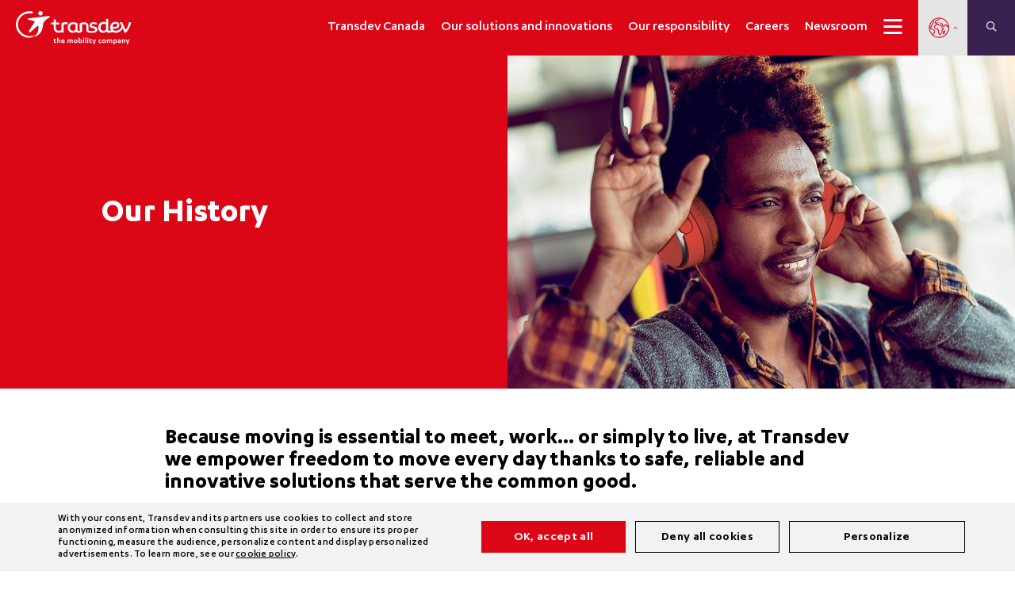

--- FILE ---
content_type: text/html; charset=UTF-8
request_url: https://www.transdev.ca/en/about-us/transdev-the-mobility-company-dup/
body_size: 49494
content:
<!DOCTYPE html>
<html lang="en-US">

<head>
    <link rel="preload" crossorigin="anonymous" href="https://www.transdev.ca/wp-content/themes/transdev/assets/css/fontawesome/webfonts/fa-brands-400.woff2" as="font">
    <link rel="preload" crossorigin="anonymous" href="https://www.transdev.ca/wp-content/themes/transdev/assets/css/fontawesome/webfonts/fa-duotone-900.woff2" as="font">
    <link rel="preload" crossorigin="anonymous" href="https://www.transdev.ca/wp-content/themes/transdev/assets/css/fontawesome/webfonts/fa-light-300.woff2" as="font">
    <link rel="preload" crossorigin="anonymous" href="https://www.transdev.ca/wp-content/themes/transdev/assets/css/fontawesome/webfonts/fa-regular-400.woff2" as="font">
    <link rel="preload" crossorigin="anonymous" href="https://www.transdev.ca/wp-content/themes/transdev/assets/css/fontawesome/webfonts/fa-solid-900.woff2" as="font">
    <link rel="preload" crossorigin="anonymous" href="https://www.transdev.ca/wp-content/themes/transdev/assets/fonts/karbon/Karbon-Bold.woff2" as="font">
    <link rel="preload" crossorigin="anonymous" href="https://www.transdev.ca/wp-content/themes/transdev/assets/fonts/karbon/Karbon-Light.woff2" as="font">
    <link rel="preload" crossorigin="anonymous" href="https://www.transdev.ca/wp-content/themes/transdev/assets/fonts/karbon/Karbon-Medium.woff2" as="font">
    <link rel="preload" crossorigin="anonymous" href="https://www.transdev.ca/wp-content/themes/transdev/assets/fonts/karbon/Karbon-Regular.woff2" as="font">
    <link rel="preload" crossorigin="anonymous" href="https://www.transdev.ca/wp-content/themes/transdev/assets/fonts/karbon/Karbon-Semibold.woff2" as="font">
    <link rel="preload" crossorigin="anonymous" href="https://www.transdev.ca/wp-content/themes/transdev/assets/fonts/move/MOVE-Regular.woff2" as="font">
    <link rel="preload" crossorigin="anonymous" href="https://www.transdev.ca/wp-content/themes/transdev/assets/js/slick/fonts/slick.woff" as="font">

    <meta charset="UTF-8">
    <meta name="viewport" content="width=device-width,initial-scale=1, maximum-scale=1, user-scalable=no">

    <title>Our History - Transdev Canada</title>

    <meta name='robots' content='index, follow, max-image-preview:large, max-snippet:-1, max-video-preview:-1' />
<link rel="alternate" href="https://www.transdev.ca/fr/nous-connaitre/the-mobility-company/" hreflang="fr" />
<link rel="alternate" href="https://www.transdev.ca/en/about-us/transdev-the-mobility-company-dup/" hreflang="en" />

	<!-- This site is optimized with the Yoast SEO plugin v26.5 - https://yoast.com/wordpress/plugins/seo/ -->
	<meta name="description" content="Global mobility operator and integrator: transport systems for all modes of travel, public, collective, private, urban and rural." />
	<link rel="canonical" href="https://www.transdev.ca/en/about-us/transdev-the-mobility-company-dup/" />
	<meta property="og:locale" content="en_US" />
	<meta property="og:locale:alternate" content="fr_FR" />
	<meta property="og:type" content="article" />
	<meta property="og:title" content="Our History - Transdev Canada" />
	<meta property="og:description" content="Global mobility operator and integrator: transport systems for all modes of travel, public, collective, private, urban and rural." />
	<meta property="og:url" content="https://www.transdev.ca/en/about-us/transdev-the-mobility-company-dup/" />
	<meta property="og:site_name" content="Transdev Canada" />
	<meta property="article:modified_time" content="2023-07-24T13:53:38+00:00" />
	<meta property="og:image" content="https://www.transdev.ca/wp-content/uploads/sites/7/2018/06/villes_territoires-1.jpg" />
	<meta property="og:image:width" content="1920" />
	<meta property="og:image:height" content="768" />
	<meta property="og:image:type" content="image/jpeg" />
	<meta name="twitter:card" content="summary_large_image" />
	<meta name="twitter:label1" content="Est. reading time" />
	<meta name="twitter:data1" content="4 minutes" />
	<script type="application/ld+json" class="yoast-schema-graph">{"@context":"https://schema.org","@graph":[{"@type":"WebPage","@id":"https://www.transdev.ca/en/about-us/transdev-the-mobility-company-dup/","url":"https://www.transdev.ca/en/about-us/transdev-the-mobility-company-dup/","name":"Our History - Transdev Canada","isPartOf":{"@id":"https://www.transdev.ca/en/#website"},"primaryImageOfPage":{"@id":"https://www.transdev.ca/en/about-us/transdev-the-mobility-company-dup/#primaryimage"},"image":{"@id":"https://www.transdev.ca/en/about-us/transdev-the-mobility-company-dup/#primaryimage"},"thumbnailUrl":"https://www.transdev.ca/wp-content/uploads/sites/7/2018/06/villes_territoires-1.jpg","datePublished":"2022-02-01T17:27:10+00:00","dateModified":"2023-07-24T13:53:38+00:00","description":"Global mobility operator and integrator: transport systems for all modes of travel, public, collective, private, urban and rural.","breadcrumb":{"@id":"https://www.transdev.ca/en/about-us/transdev-the-mobility-company-dup/#breadcrumb"},"inLanguage":"en-US","potentialAction":[{"@type":"ReadAction","target":["https://www.transdev.ca/en/about-us/transdev-the-mobility-company-dup/"]}]},{"@type":"ImageObject","inLanguage":"en-US","@id":"https://www.transdev.ca/en/about-us/transdev-the-mobility-company-dup/#primaryimage","url":"https://www.transdev.ca/wp-content/uploads/sites/7/2018/06/villes_territoires-1.jpg","contentUrl":"https://www.transdev.ca/wp-content/uploads/sites/7/2018/06/villes_territoires-1.jpg","width":1920,"height":768,"caption":"Homme écoutant de la musique dans un bus"},{"@type":"BreadcrumbList","@id":"https://www.transdev.ca/en/about-us/transdev-the-mobility-company-dup/#breadcrumb","itemListElement":[{"@type":"ListItem","position":1,"name":"Home","item":"https://www.transdev.ca/en/"},{"@type":"ListItem","position":2,"name":"About us &#8211; Our Group","item":"https://www.transdev.ca/en/about-us/"},{"@type":"ListItem","position":3,"name":"Our History"}]},{"@type":"WebSite","@id":"https://www.transdev.ca/en/#website","url":"https://www.transdev.ca/en/","name":"Transdev Canada","description":"Intégrateur de mobilité","potentialAction":[{"@type":"SearchAction","target":{"@type":"EntryPoint","urlTemplate":"https://www.transdev.ca/en/?s={search_term_string}"},"query-input":{"@type":"PropertyValueSpecification","valueRequired":true,"valueName":"search_term_string"}}],"inLanguage":"en-US"}]}</script>
	<!-- / Yoast SEO plugin. -->


<link rel='dns-prefetch' href='//cdnjs.cloudflare.com' />
<link rel='dns-prefetch' href='//fonts.googleapis.com' />
<link rel="alternate" title="oEmbed (JSON)" type="application/json+oembed" href="https://www.transdev.ca/wp-json/oembed/1.0/embed?url=https%3A%2F%2Fwww.transdev.ca%2Fen%2Fabout-us%2Ftransdev-the-mobility-company-dup%2F&#038;lang=en" />
<link rel="alternate" title="oEmbed (XML)" type="text/xml+oembed" href="https://www.transdev.ca/wp-json/oembed/1.0/embed?url=https%3A%2F%2Fwww.transdev.ca%2Fen%2Fabout-us%2Ftransdev-the-mobility-company-dup%2F&#038;format=xml&#038;lang=en" />
<style type="text/css">.pt_splitter {
	display: block;
}</style><style id='wp-img-auto-sizes-contain-inline-css' type='text/css'>
img:is([sizes=auto i],[sizes^="auto," i]){contain-intrinsic-size:3000px 1500px}
/*# sourceURL=wp-img-auto-sizes-contain-inline-css */
</style>
<link rel='stylesheet' id='sweetalert2-css' href='https://www.transdev.ca/wp-content/plugins/user-registration/assets/css/sweetalert2/sweetalert2.min.css?ver=10.16.7' type='text/css' media='all' />
<link rel='stylesheet' id='user-registration-general-css' href='https://www.transdev.ca/wp-content/plugins/user-registration/assets/css/user-registration.css?ver=3.1.2' type='text/css' media='all' />
<link rel='stylesheet' id='user-registration-smallscreen-css' href='https://www.transdev.ca/wp-content/plugins/user-registration/assets/css/user-registration-smallscreen.css?ver=3.1.2' type='text/css' media='only screen and (max-width: 768px)' />
<link rel='stylesheet' id='user-registration-my-account-layout-css' href='https://www.transdev.ca/wp-content/plugins/user-registration/assets/css/my-account-layout.css?ver=3.1.2' type='text/css' media='all' />
<link rel='stylesheet' id='dashicons-css' href='https://www.transdev.ca/wp-includes/css/dashicons.min.css?ver=2a32b9eac46a15553fe88a419c2e07b3' type='text/css' media='all' />
<style id='classic-theme-styles-inline-css' type='text/css'>
/*! This file is auto-generated */
.wp-block-button__link{color:#fff;background-color:#32373c;border-radius:9999px;box-shadow:none;text-decoration:none;padding:calc(.667em + 2px) calc(1.333em + 2px);font-size:1.125em}.wp-block-file__button{background:#32373c;color:#fff;text-decoration:none}
/*# sourceURL=/wp-includes/css/classic-themes.min.css */
</style>
<style id='global-styles-inline-css' type='text/css'>
:root{--wp--preset--aspect-ratio--square: 1;--wp--preset--aspect-ratio--4-3: 4/3;--wp--preset--aspect-ratio--3-4: 3/4;--wp--preset--aspect-ratio--3-2: 3/2;--wp--preset--aspect-ratio--2-3: 2/3;--wp--preset--aspect-ratio--16-9: 16/9;--wp--preset--aspect-ratio--9-16: 9/16;--wp--preset--color--black: #000000;--wp--preset--color--cyan-bluish-gray: #abb8c3;--wp--preset--color--white: #ffffff;--wp--preset--color--pale-pink: #f78da7;--wp--preset--color--vivid-red: #cf2e2e;--wp--preset--color--luminous-vivid-orange: #ff6900;--wp--preset--color--luminous-vivid-amber: #fcb900;--wp--preset--color--light-green-cyan: #7bdcb5;--wp--preset--color--vivid-green-cyan: #00d084;--wp--preset--color--pale-cyan-blue: #8ed1fc;--wp--preset--color--vivid-cyan-blue: #0693e3;--wp--preset--color--vivid-purple: #9b51e0;--wp--preset--gradient--vivid-cyan-blue-to-vivid-purple: linear-gradient(135deg,rgb(6,147,227) 0%,rgb(155,81,224) 100%);--wp--preset--gradient--light-green-cyan-to-vivid-green-cyan: linear-gradient(135deg,rgb(122,220,180) 0%,rgb(0,208,130) 100%);--wp--preset--gradient--luminous-vivid-amber-to-luminous-vivid-orange: linear-gradient(135deg,rgb(252,185,0) 0%,rgb(255,105,0) 100%);--wp--preset--gradient--luminous-vivid-orange-to-vivid-red: linear-gradient(135deg,rgb(255,105,0) 0%,rgb(207,46,46) 100%);--wp--preset--gradient--very-light-gray-to-cyan-bluish-gray: linear-gradient(135deg,rgb(238,238,238) 0%,rgb(169,184,195) 100%);--wp--preset--gradient--cool-to-warm-spectrum: linear-gradient(135deg,rgb(74,234,220) 0%,rgb(151,120,209) 20%,rgb(207,42,186) 40%,rgb(238,44,130) 60%,rgb(251,105,98) 80%,rgb(254,248,76) 100%);--wp--preset--gradient--blush-light-purple: linear-gradient(135deg,rgb(255,206,236) 0%,rgb(152,150,240) 100%);--wp--preset--gradient--blush-bordeaux: linear-gradient(135deg,rgb(254,205,165) 0%,rgb(254,45,45) 50%,rgb(107,0,62) 100%);--wp--preset--gradient--luminous-dusk: linear-gradient(135deg,rgb(255,203,112) 0%,rgb(199,81,192) 50%,rgb(65,88,208) 100%);--wp--preset--gradient--pale-ocean: linear-gradient(135deg,rgb(255,245,203) 0%,rgb(182,227,212) 50%,rgb(51,167,181) 100%);--wp--preset--gradient--electric-grass: linear-gradient(135deg,rgb(202,248,128) 0%,rgb(113,206,126) 100%);--wp--preset--gradient--midnight: linear-gradient(135deg,rgb(2,3,129) 0%,rgb(40,116,252) 100%);--wp--preset--font-size--small: 13px;--wp--preset--font-size--medium: 20px;--wp--preset--font-size--large: 36px;--wp--preset--font-size--x-large: 42px;--wp--preset--spacing--20: 0.44rem;--wp--preset--spacing--30: 0.67rem;--wp--preset--spacing--40: 1rem;--wp--preset--spacing--50: 1.5rem;--wp--preset--spacing--60: 2.25rem;--wp--preset--spacing--70: 3.38rem;--wp--preset--spacing--80: 5.06rem;--wp--preset--shadow--natural: 6px 6px 9px rgba(0, 0, 0, 0.2);--wp--preset--shadow--deep: 12px 12px 50px rgba(0, 0, 0, 0.4);--wp--preset--shadow--sharp: 6px 6px 0px rgba(0, 0, 0, 0.2);--wp--preset--shadow--outlined: 6px 6px 0px -3px rgb(255, 255, 255), 6px 6px rgb(0, 0, 0);--wp--preset--shadow--crisp: 6px 6px 0px rgb(0, 0, 0);}:where(.is-layout-flex){gap: 0.5em;}:where(.is-layout-grid){gap: 0.5em;}body .is-layout-flex{display: flex;}.is-layout-flex{flex-wrap: wrap;align-items: center;}.is-layout-flex > :is(*, div){margin: 0;}body .is-layout-grid{display: grid;}.is-layout-grid > :is(*, div){margin: 0;}:where(.wp-block-columns.is-layout-flex){gap: 2em;}:where(.wp-block-columns.is-layout-grid){gap: 2em;}:where(.wp-block-post-template.is-layout-flex){gap: 1.25em;}:where(.wp-block-post-template.is-layout-grid){gap: 1.25em;}.has-black-color{color: var(--wp--preset--color--black) !important;}.has-cyan-bluish-gray-color{color: var(--wp--preset--color--cyan-bluish-gray) !important;}.has-white-color{color: var(--wp--preset--color--white) !important;}.has-pale-pink-color{color: var(--wp--preset--color--pale-pink) !important;}.has-vivid-red-color{color: var(--wp--preset--color--vivid-red) !important;}.has-luminous-vivid-orange-color{color: var(--wp--preset--color--luminous-vivid-orange) !important;}.has-luminous-vivid-amber-color{color: var(--wp--preset--color--luminous-vivid-amber) !important;}.has-light-green-cyan-color{color: var(--wp--preset--color--light-green-cyan) !important;}.has-vivid-green-cyan-color{color: var(--wp--preset--color--vivid-green-cyan) !important;}.has-pale-cyan-blue-color{color: var(--wp--preset--color--pale-cyan-blue) !important;}.has-vivid-cyan-blue-color{color: var(--wp--preset--color--vivid-cyan-blue) !important;}.has-vivid-purple-color{color: var(--wp--preset--color--vivid-purple) !important;}.has-black-background-color{background-color: var(--wp--preset--color--black) !important;}.has-cyan-bluish-gray-background-color{background-color: var(--wp--preset--color--cyan-bluish-gray) !important;}.has-white-background-color{background-color: var(--wp--preset--color--white) !important;}.has-pale-pink-background-color{background-color: var(--wp--preset--color--pale-pink) !important;}.has-vivid-red-background-color{background-color: var(--wp--preset--color--vivid-red) !important;}.has-luminous-vivid-orange-background-color{background-color: var(--wp--preset--color--luminous-vivid-orange) !important;}.has-luminous-vivid-amber-background-color{background-color: var(--wp--preset--color--luminous-vivid-amber) !important;}.has-light-green-cyan-background-color{background-color: var(--wp--preset--color--light-green-cyan) !important;}.has-vivid-green-cyan-background-color{background-color: var(--wp--preset--color--vivid-green-cyan) !important;}.has-pale-cyan-blue-background-color{background-color: var(--wp--preset--color--pale-cyan-blue) !important;}.has-vivid-cyan-blue-background-color{background-color: var(--wp--preset--color--vivid-cyan-blue) !important;}.has-vivid-purple-background-color{background-color: var(--wp--preset--color--vivid-purple) !important;}.has-black-border-color{border-color: var(--wp--preset--color--black) !important;}.has-cyan-bluish-gray-border-color{border-color: var(--wp--preset--color--cyan-bluish-gray) !important;}.has-white-border-color{border-color: var(--wp--preset--color--white) !important;}.has-pale-pink-border-color{border-color: var(--wp--preset--color--pale-pink) !important;}.has-vivid-red-border-color{border-color: var(--wp--preset--color--vivid-red) !important;}.has-luminous-vivid-orange-border-color{border-color: var(--wp--preset--color--luminous-vivid-orange) !important;}.has-luminous-vivid-amber-border-color{border-color: var(--wp--preset--color--luminous-vivid-amber) !important;}.has-light-green-cyan-border-color{border-color: var(--wp--preset--color--light-green-cyan) !important;}.has-vivid-green-cyan-border-color{border-color: var(--wp--preset--color--vivid-green-cyan) !important;}.has-pale-cyan-blue-border-color{border-color: var(--wp--preset--color--pale-cyan-blue) !important;}.has-vivid-cyan-blue-border-color{border-color: var(--wp--preset--color--vivid-cyan-blue) !important;}.has-vivid-purple-border-color{border-color: var(--wp--preset--color--vivid-purple) !important;}.has-vivid-cyan-blue-to-vivid-purple-gradient-background{background: var(--wp--preset--gradient--vivid-cyan-blue-to-vivid-purple) !important;}.has-light-green-cyan-to-vivid-green-cyan-gradient-background{background: var(--wp--preset--gradient--light-green-cyan-to-vivid-green-cyan) !important;}.has-luminous-vivid-amber-to-luminous-vivid-orange-gradient-background{background: var(--wp--preset--gradient--luminous-vivid-amber-to-luminous-vivid-orange) !important;}.has-luminous-vivid-orange-to-vivid-red-gradient-background{background: var(--wp--preset--gradient--luminous-vivid-orange-to-vivid-red) !important;}.has-very-light-gray-to-cyan-bluish-gray-gradient-background{background: var(--wp--preset--gradient--very-light-gray-to-cyan-bluish-gray) !important;}.has-cool-to-warm-spectrum-gradient-background{background: var(--wp--preset--gradient--cool-to-warm-spectrum) !important;}.has-blush-light-purple-gradient-background{background: var(--wp--preset--gradient--blush-light-purple) !important;}.has-blush-bordeaux-gradient-background{background: var(--wp--preset--gradient--blush-bordeaux) !important;}.has-luminous-dusk-gradient-background{background: var(--wp--preset--gradient--luminous-dusk) !important;}.has-pale-ocean-gradient-background{background: var(--wp--preset--gradient--pale-ocean) !important;}.has-electric-grass-gradient-background{background: var(--wp--preset--gradient--electric-grass) !important;}.has-midnight-gradient-background{background: var(--wp--preset--gradient--midnight) !important;}.has-small-font-size{font-size: var(--wp--preset--font-size--small) !important;}.has-medium-font-size{font-size: var(--wp--preset--font-size--medium) !important;}.has-large-font-size{font-size: var(--wp--preset--font-size--large) !important;}.has-x-large-font-size{font-size: var(--wp--preset--font-size--x-large) !important;}
:where(.wp-block-post-template.is-layout-flex){gap: 1.25em;}:where(.wp-block-post-template.is-layout-grid){gap: 1.25em;}
:where(.wp-block-term-template.is-layout-flex){gap: 1.25em;}:where(.wp-block-term-template.is-layout-grid){gap: 1.25em;}
:where(.wp-block-columns.is-layout-flex){gap: 2em;}:where(.wp-block-columns.is-layout-grid){gap: 2em;}
:root :where(.wp-block-pullquote){font-size: 1.5em;line-height: 1.6;}
/*# sourceURL=global-styles-inline-css */
</style>
<link rel='stylesheet' id='contact-form-7-css' href='https://www.transdev.ca/wp-content/plugins/contact-form-7/includes/css/styles.css?ver=5.9.3' type='text/css' media='all' />
<link rel='stylesheet' id='cf7md_roboto-css' href='//fonts.googleapis.com/css?family=Roboto:400,500' type='text/css' media='all' />
<link rel='stylesheet' id='cf7-material-design-css' href='https://www.transdev.ca/wp-content/plugins/material-design-for-contact-form-7-premium/public/../assets/css/cf7-material-design.css?ver=2.0' type='text/css' media='all' />
<link rel='stylesheet' id='fontawesomepro-css' href='https://www.transdev.ca/wp-content/themes/transdev/assets/css/fontawesome/css/all.min.css?ver=7.0.11' type='text/css' media='all' />
<link rel='stylesheet' id='transdev-style-css' href='https://www.transdev.ca/wp-content/themes/transdev/style.css?ver=7.0.11' type='text/css' media='all' />
<link rel='stylesheet' id='transdev-tooltipster-css' href='https://www.transdev.ca/wp-content/themes/transdev/assets/js/tooltipster/css/tooltipster.bundle.min.css?ver=7.0.11' type='text/css' media='all' />
<link rel='stylesheet' id='morphext-css' href='https://www.transdev.ca/wp-content/themes/transdev/assets/js/morphext/morphext.css?ver=7.0.11' type='text/css' media='all' />
<link rel='stylesheet' id='selectric-css' href='https://www.transdev.ca/wp-content/themes/transdev/assets/js/selectric/selectric.css?ver=7.0.11' type='text/css' media='all' />
<link rel='stylesheet' id='transdev-font-css' href='https://www.transdev.ca/wp-content/themes/transdev/assets/css/font-face.css?ver=7.0.11' type='text/css' media='all' />
<link rel='stylesheet' id='transdev-editor-css' href='https://www.transdev.ca/wp-content/themes/transdev/assets/css/editor.css?ver=7.0.11' type='text/css' media='all' />
<link rel='stylesheet' id='transdev-breadcrumb-css' href='https://www.transdev.ca/wp-content/themes/transdev/assets/css/blocs/breadcrumb.css?ver=7.0.11' type='text/css' media='all' />
<link rel='stylesheet' id='transdev-messages-css' href='https://www.transdev.ca/wp-content/themes/transdev/assets/css/messages.css?ver=7.0.11' type='text/css' media='all' />
<link rel='stylesheet' id='slick-2-css' href='https://www.transdev.ca/wp-content/themes/transdev/assets/css/slick.css?ver=1.8.1' type='text/css' media='1' />
<link rel='stylesheet' id='slick-theme-2-css' href='https://www.transdev.ca/wp-content/themes/transdev/assets/css/slick-theme.css?ver=1.8.1' type='text/css' media='1' />
<link rel='stylesheet' id='transdev-experts-hero-css' href='https://www.transdev.ca/wp-content/themes/transdev/assets/css/components/experts_hero.css?ver=7.0.11' type='text/css' media='all' />
<link rel='stylesheet' id='transdev-experts-content-css' href='https://www.transdev.ca/wp-content/themes/transdev/assets/css/components/experts_content.css?ver=7.0.11' type='text/css' media='all' />
<link rel='stylesheet' id='transdev-experts-contributions-css' href='https://www.transdev.ca/wp-content/themes/transdev/assets/css/components/experts_contributions.css?ver=7.0.11' type='text/css' media='all' />
<link rel='stylesheet' id='transdev-hero-main-css' href='https://www.transdev.ca/wp-content/themes/transdev/assets/css/blocs/hero_main.css?ver=7.0.11' type='text/css' media='all' />
<link rel='stylesheet' id='slick-css' href='https://www.transdev.ca/wp-content/themes/transdev/assets/js/slick/slick.css?ver=2a32b9eac46a15553fe88a419c2e07b3' type='text/css' media='all' />
<link rel='stylesheet' id='slick-theme-css' href='https://www.transdev.ca/wp-content/themes/transdev/assets/js/slick/slick-theme.css?ver=2a32b9eac46a15553fe88a419c2e07b3' type='text/css' media='all' />
<link rel='stylesheet' id='selectstyles2-css' href='https://www.transdev.ca/wp-content/themes/transdev/assets/css/blocs/select2.min.css?ver=7.0.11' type='text/css' media='all' />
<link rel='stylesheet' id='transdev-hero-title-css' href='https://www.transdev.ca/wp-content/themes/transdev/assets/css/blocs/hero_title.css?ver=7.0.11' type='text/css' media='all' />
<link rel='stylesheet' id='transdev-hero-carousel-css' href='https://www.transdev.ca/wp-content/themes/transdev/assets/css/blocs/hero_carousel.css?ver=7.0.11' type='text/css' media='all' />
<link rel='stylesheet' id='transdev-hero-petit-css' href='https://www.transdev.ca/wp-content/themes/transdev/assets/css/blocs/hero_petit.css?ver=7.0.11' type='text/css' media='all' />
<link rel='stylesheet' id='transdev-job-ad-css' href='https://www.transdev.ca/wp-content/themes/transdev/assets/css/blocs/job-ad.css?ver=7.0.11' type='text/css' media='all' />
<link rel='stylesheet' id='transdev-job-list-css' href='https://www.transdev.ca/wp-content/themes/transdev/assets/css/blocs/job_list.css?ver=7.0.11' type='text/css' media='all' />
<link rel='stylesheet' id='transdev-follow_us-css' href='https://www.transdev.ca/wp-content/themes/transdev/assets/css/blocs/follow_us.css?ver=7.0.11' type='text/css' media='all' />
<link rel='stylesheet' id='transdev-near-you-css' href='https://www.transdev.ca/wp-content/themes/transdev/assets/css/blocs/near-you.css?ver=7.0.11' type='text/css' media='all' />
<link rel='stylesheet' id='transdev-news-css' href='https://www.transdev.ca/wp-content/themes/transdev/assets/css/blocs/news.css?ver=7.0.11' type='text/css' media='all' />
<link rel='stylesheet' id='transdev-recruitment-css' href='https://www.transdev.ca/wp-content/themes/transdev/assets/css/blocs/recruitment.css?ver=7.0.11' type='text/css' media='all' />
<link rel='stylesheet' id='transdev-map-regions-css' href='https://www.transdev.ca/wp-content/themes/transdev/assets/css/blocs/map-regions.css?ver=7.0.11' type='text/css' media='all' />
<link rel='stylesheet' id='transdev-map-css' href='https://www.transdev.ca/wp-content/themes/transdev/assets/css/blocs/map.css?ver=7.0.11' type='text/css' media='all' />
<link rel='stylesheet' id='transdev-map-schools-autocomplete-css' href='https://www.transdev.ca/wp-content/themes/transdev/assets/autocomplete/css/autoComplete.02.css?ver=7.0.11' type='text/css' media='all' />
<link rel='stylesheet' id='transdev-map-schools-css' href='https://www.transdev.ca/wp-content/themes/transdev/assets/css/blocs/map-schools.css?ver=7.0.11' type='text/css' media='all' />
<link rel='stylesheet' id='transdev-map-rh-css' href='https://www.transdev.ca/wp-content/themes/transdev/assets/css/blocs/map-rh.css?ver=7.0.11' type='text/css' media='all' />
<link rel='stylesheet' id='transdev-anchors-css' href='https://www.transdev.ca/wp-content/themes/transdev/assets/css/blocs/anchors.css?ver=7.0.11' type='text/css' media='all' />
<link rel='stylesheet' id='transdev-video-css' href='https://www.transdev.ca/wp-content/themes/transdev/assets/css/blocs/video.css?ver=7.0.11' type='text/css' media='all' />
<link rel='stylesheet' id='transdev-video-extended-css' href='https://www.transdev.ca/wp-content/themes/transdev/assets/css/blocs/video-extended.css?ver=7.0.11' type='text/css' media='all' />
<link rel='stylesheet' id='transdev-contact-css' href='https://www.transdev.ca/wp-content/themes/transdev/assets/css/blocs/contact.css?ver=7.0.11' type='text/css' media='all' />
<link rel='stylesheet' id='transdev-governance-css' href='https://www.transdev.ca/wp-content/themes/transdev/assets/css/blocs/governance.css?ver=7.0.11' type='text/css' media='all' />
<link rel='stylesheet' id='transdev-cross-content-css' href='https://www.transdev.ca/wp-content/themes/transdev/assets/css/blocs/cross-content.css?ver=7.0.11' type='text/css' media='all' />
<link rel='stylesheet' id='transdev-left-single-css' href='https://www.transdev.ca/wp-content/themes/transdev/assets/css/blocs/left-single.css?ver=7.0.11' type='text/css' media='all' />
<link rel='stylesheet' id='transdev-right-single-css' href='https://www.transdev.ca/wp-content/themes/transdev/assets/css/blocs/right-single.css?ver=7.0.11' type='text/css' media='all' />
<link rel='stylesheet' id='transdev-bg-img-left-text-right-css' href='https://www.transdev.ca/wp-content/themes/transdev/assets/css/blocs/bg-img-left-text-right.css?ver=7.0.11' type='text/css' media='all' />
<link rel='stylesheet' id='transdev-key-numbers-css' href='https://www.transdev.ca/wp-content/themes/transdev/assets/css/blocs/key_numbers.css?ver=7.0.11' type='text/css' media='all' />
<link rel='stylesheet' id='transdev-recruitment-links-css' href='https://www.transdev.ca/wp-content/themes/transdev/assets/css/blocs/recruitment_links.css?ver=7.0.11' type='text/css' media='all' />
<link rel='stylesheet' id='transdev-full-width-block-css' href='https://www.transdev.ca/wp-content/themes/transdev/assets/css/blocs/full-width-block.css?ver=7.0.11' type='text/css' media='all' />
<link rel='stylesheet' id='transdev-text-left-download-right-css' href='https://www.transdev.ca/wp-content/themes/transdev/assets/css/blocs/text-left-download-right.css?ver=7.0.11' type='text/css' media='all' />
<link rel='stylesheet' id='transdev-image_text_number-css' href='https://www.transdev.ca/wp-content/themes/transdev/assets/css/blocs/image_text_number.css?ver=7.0.11' type='text/css' media='all' />
<link rel='stylesheet' id='transdev-solutions-css' href='https://www.transdev.ca/wp-content/themes/transdev/assets/css/blocs/solutions.css?ver=7.0.11' type='text/css' media='all' />
<link rel='stylesheet' id='transdev-comite-executif-css' href='https://www.transdev.ca/wp-content/themes/transdev/assets/css/blocs/comite-executif.css?ver=7.0.11' type='text/css' media='all' />
<link rel='stylesheet' id='3_columns_custom-css' href='https://www.transdev.ca/wp-content/themes/transdev/assets/css/blocs/3_columns_custom.css?ver=7.0.11' type='text/css' media='all' />
<link rel='stylesheet' id='transdev-exergue-css' href='https://www.transdev.ca/wp-content/themes/transdev/assets/css/blocs/exergue.css?ver=7.0.11' type='text/css' media='all' />
<link rel='stylesheet' id='transdev-lettrine-css' href='https://www.transdev.ca/wp-content/themes/transdev/assets/css/blocs/lettrine.css?ver=7.0.11' type='text/css' media='all' />
<link rel='stylesheet' id='transdev-about-css' href='https://www.transdev.ca/wp-content/themes/transdev/assets/css/blocs/about.css?ver=7.0.11' type='text/css' media='all' />
<link rel='stylesheet' id='transdev-accordion-css' href='https://www.transdev.ca/wp-content/themes/transdev/assets/css/blocs/accordion.css?ver=7.0.11' type='text/css' media='all' />
<link rel='stylesheet' id='transdev-image-left-text-right-css' href='https://www.transdev.ca/wp-content/themes/transdev/assets/css/blocs/image-left-text-right.css?ver=7.0.11' type='text/css' media='all' />
<link rel='stylesheet' id='transdev-teaser-content-css' href='https://www.transdev.ca/wp-content/themes/transdev/assets/css/blocs/teaser-content.css?ver=7.0.11' type='text/css' media='all' />
<link rel='stylesheet' id='transdev-text-media-css' href='https://www.transdev.ca/wp-content/themes/transdev/assets/css/blocs/text-media.css?ver=7.0.11' type='text/css' media='all' />
<link rel='stylesheet' id='ur-frontend-form-css' href='https://www.transdev.ca/wp-content/themes/transdev/assets/css/ur-frontend-form.css?ver=7.0.11' type='text/css' media='all' />
<link rel='stylesheet' id='video-carousel-elementor-css' href='https://www.transdev.ca/wp-content/themes/transdev/assets/css/blocs/video-carousel-elementor.css?ver=7.0.11' type='text/css' media='all' />
<link rel='stylesheet' id='transdev-animations-css' href='https://www.transdev.ca/wp-content/themes/transdev/assets/css/blocs/animations.css?ver=7.0.11' type='text/css' media='all' />
<link rel='stylesheet' id='transdev-intl-tel-input-css' href='https://www.transdev.ca/wp-content/themes/transdev/assets/intl-tel-input/css/intlTelInput.min.css?ver=17.0.0' type='text/css' media='all' />
<link rel='stylesheet' id='transdev-rental-form-css' href='https://www.transdev.ca/wp-content/themes/transdev/assets/css/rental_form.css?ver=7.0.11' type='text/css' media='all' />
<link rel='stylesheet' id='transdev-material-design-css' href='https://www.transdev.ca/wp-content/themes/transdev/assets/js/material-design/material.css?ver=7.0.11' type='text/css' media='all' />
<link rel='stylesheet' id='transdev-material-design-select-css' href='https://www.transdev.ca/wp-content/themes/transdev/assets/js/material-design/getmdl-select.min.css?ver=7.0.11' type='text/css' media='all' />
<link rel='stylesheet' id='transdev-validation-engine-style-css' href='https://www.transdev.ca/wp-content/themes/transdev/assets/js/jQuery-Validation-Engine/css/validationEngine.jquery.css?ver=7.0.11' type='text/css' media='all' />
<link rel='stylesheet' id='transdev-tac-css' href='https://www.transdev.ca/wp-content/themes/transdev/assets/css/tac.css?ver=7.0.11' type='text/css' media='all' />
<link rel='stylesheet' id='transdev-flags-css' href='https://www.transdev.ca/wp-content/themes/transdev/assets/css/flags32-iso-3166-1-alpha-3.css?ver=7.0.11' type='text/css' media='all' />
<link rel='stylesheet' id='transdev-offres-css' href='https://www.transdev.ca/wp-content/themes/transdev/assets/css/blocs/offres.css?ver=7.0.11' type='text/css' media='all' />
<link rel='stylesheet' id='transdev-tpl-contact-css' href='https://www.transdev.ca/wp-content/themes/transdev/assets/css/tpl_contact.css?ver=7.0.11' type='text/css' media='all' />
<link rel='stylesheet' id='transdev-responsive-css' href='https://www.transdev.ca/wp-content/themes/transdev/assets/css/responsive.css?ver=7.0.11' type='text/css' media='all' />
<link rel='stylesheet' id='transdev-retina-css' href='https://www.transdev.ca/wp-content/themes/transdev/assets/css/retina.css?ver=7.0.11' type='text/css' media='all' />
<link rel='stylesheet' id='walcf7-datepicker-css-css' href='https://www.transdev.ca/wp-content/plugins/cf7-datetimepicker-pro/assets/css/jquery.datetimepicker.min.css?ver=1.0.0' type='text/css' media='all' />
<link rel='stylesheet' id='algolia-autocomplete-css' href='https://www.transdev.ca/wp-content/plugins/wp-search-with-algolia/css/algolia-autocomplete.css?ver=2.8.0' type='text/css' media='all' />
<link rel='stylesheet' id='cf7cf-style-css' href='https://www.transdev.ca/wp-content/plugins/cf7-conditional-fields/style.css?ver=2.4.10' type='text/css' media='all' />
<link rel='stylesheet' id='elementor-icons-css' href='https://www.transdev.ca/wp-content/plugins/elementor/assets/lib/eicons/css/elementor-icons.min.css?ver=5.44.0' type='text/css' media='all' />
<link rel='stylesheet' id='elementor-frontend-css' href='https://www.transdev.ca/wp-content/plugins/elementor/assets/css/frontend.min.css?ver=3.33.3' type='text/css' media='all' />
<link rel='stylesheet' id='elementor-post-28485-css' href='https://www.transdev.ca/wp-content/uploads/sites/7/elementor/css/post-28485.css?ver=1764928222' type='text/css' media='all' />
<link rel='stylesheet' id='widget-spacer-css' href='https://www.transdev.ca/wp-content/plugins/elementor/assets/css/widget-spacer.min.css?ver=3.33.3' type='text/css' media='all' />
<link rel='stylesheet' id='widget-heading-css' href='https://www.transdev.ca/wp-content/plugins/elementor/assets/css/widget-heading.min.css?ver=3.33.3' type='text/css' media='all' />
<link rel='stylesheet' id='swiper-css' href='https://www.transdev.ca/wp-content/plugins/elementor/assets/lib/swiper/v8/css/swiper.min.css?ver=8.4.5' type='text/css' media='all' />
<link rel='stylesheet' id='e-swiper-css' href='https://www.transdev.ca/wp-content/plugins/elementor/assets/css/conditionals/e-swiper.min.css?ver=3.33.3' type='text/css' media='all' />
<link rel='stylesheet' id='widget-image-css' href='https://www.transdev.ca/wp-content/plugins/elementor/assets/css/widget-image.min.css?ver=3.33.3' type='text/css' media='all' />
<link rel='stylesheet' id='elementor-post-33476-css' href='https://www.transdev.ca/wp-content/uploads/sites/7/elementor/css/post-33476.css?ver=1764929649' type='text/css' media='all' />
<link rel='stylesheet' id='elementor-gf-roboto-css' href='https://fonts.googleapis.com/css?family=Roboto:100,100italic,200,200italic,300,300italic,400,400italic,500,500italic,600,600italic,700,700italic,800,800italic,900,900italic&#038;display=auto' type='text/css' media='all' />
<link rel='stylesheet' id='elementor-gf-robotoslab-css' href='https://fonts.googleapis.com/css?family=Roboto+Slab:100,100italic,200,200italic,300,300italic,400,400italic,500,500italic,600,600italic,700,700italic,800,800italic,900,900italic&#038;display=auto' type='text/css' media='all' />
<script type="text/javascript" src="https://www.transdev.ca/wp-includes/js/jquery/jquery.min.js?ver=3.7.1" id="jquery-core-js"></script>
<script type="text/javascript" src="https://www.transdev.ca/wp-includes/js/jquery/jquery-migrate.min.js?ver=3.4.1" id="jquery-migrate-js"></script>
<script type="text/javascript" src="https://www.transdev.ca/wp-content/themes/transdev/assets/js/anime.min.js?ver=7.0.11" id="anime-js-js"></script>
<script type="text/javascript" src="https://www.transdev.ca/wp-content/themes/transdev/assets/js/tooltipster/js/tooltipster.bundle.min.js?ver=7.0.11" id="transdev-tooltipster-js-js"></script>
<script type="text/javascript" src="https://www.transdev.ca/wp-content/themes/transdev/assets/js/slick/slick.min.js?ver=7.0.11" id="slick-js"></script>
<script type="text/javascript" src="https://www.transdev.ca/wp-content/themes/transdev/assets/js/morphext/morphext.min.js?ver=7.0.11" id="morphext-js"></script>
<script type="text/javascript" src="https://www.transdev.ca/wp-content/themes/transdev/assets/js/bigSlide.min.js?ver=7.0.11" id="transdev-bigslide-js"></script>
<script type="text/javascript" src="https://www.transdev.ca/wp-content/themes/transdev/assets/js/pagination.min.js?ver=7.0.11" id="transdev-pagination-js-js"></script>
<script type="text/javascript" id="transdev-js-extra">
/* <![CDATA[ */
var link_wording = "Link";
var image_menu = "https://www.transdev.ca/wp-content/themes/transdev/assets/images/bg_menu.jpg";
var ajax_url = "https://www.transdev.ca/en";
var no_result_wording = "No region found";
var pll_current_language = "en";
//# sourceURL=transdev-js-extra
/* ]]> */
</script>
<script type="text/javascript" src="https://www.transdev.ca/wp-content/themes/transdev/assets/js/scripts.js?ver=7.0.11" id="transdev-js"></script>
<script type="text/javascript" src="https://www.transdev.ca/wp-content/themes/transdev/assets/js/wpcf7.js?ver=7.0.11" id="transdev-wpcf7-js"></script>
<script type="text/javascript" src="https://www.transdev.ca/wp-content/themes/transdev/assets/js/selectric/jquery.selectric.min.js?ver=7.0.11" id="selectric-js"></script>
<script type="text/javascript" src="https://www.transdev.ca/wp-content/themes/transdev/assets/js/messages.js?ver=7.0.11" id="transdev-messages-js"></script>
<script type="text/javascript" src="https://www.transdev.ca/wp-content/themes/transdev/assets/js/blocs/map-regions.js?ver=7.0.11" id="transdev-map-regions-js"></script>
<script type="text/javascript" id="transdev-map-js-extra">
/* <![CDATA[ */
var imagePath_cluster = "https://www.transdev.ca/wp-content/themes/transdev/assets/images/cluster/m";
//# sourceURL=transdev-map-js-extra
/* ]]> */
</script>
<script type="text/javascript" src="https://www.transdev.ca/wp-content/themes/transdev/assets/js/blocs/map.js?ver=7.0.11" id="transdev-map-js"></script>
<script type="text/javascript" src="https://www.transdev.ca/wp-content/themes/transdev/assets/js/blocs/map-homepage.js?ver=7.0.11" id="transdev-map-homepage-js"></script>
<script type="text/javascript" src="https://www.transdev.ca/wp-content/themes/transdev/assets/js/blocs/map-emissions.js?ver=7.0.11" id="transdev-map-emissions-js"></script>
<script type="text/javascript" src="https://www.transdev.ca/wp-includes/js/underscore.min.js?ver=1.13.7" id="underscore-js"></script>
<script type="text/javascript" id="wp-util-js-extra">
/* <![CDATA[ */
var _wpUtilSettings = {"ajax":{"url":"/wp-admin/admin-ajax.php"}};
//# sourceURL=wp-util-js-extra
/* ]]> */
</script>
<script type="text/javascript" src="https://www.transdev.ca/wp-includes/js/wp-util.min.js?ver=2a32b9eac46a15553fe88a419c2e07b3" id="wp-util-js"></script>
<script type="text/javascript" src="https://www.transdev.ca/wp-content/plugins/wp-search-with-algolia/js/algoliasearch/dist/algoliasearch-lite.umd.js?ver=2.8.0" id="algolia-search-js"></script>
<script type="text/javascript" src="https://www.transdev.ca/wp-content/plugins/wp-search-with-algolia/js/autocomplete.js/dist/autocomplete.min.js?ver=2.8.0" id="algolia-autocomplete-js"></script>
<script type="text/javascript" src="https://www.transdev.ca/wp-content/plugins/wp-search-with-algolia/js/instantsearch.js/dist/instantsearch.production.min.js?ver=2.8.0" id="algolia-instantsearch-js"></script>
<script type="text/javascript" src="https://www.transdev.ca/wp-content/themes/transdev/assets/js/algolia-search.js?ver=7.0.11" id="transdev-map-rh-algolia-js"></script>
<script type="text/javascript" src="https://www.transdev.ca/wp-content/themes/transdev/assets/js/blocs/map-rh.js?ver=7.0.11" id="transdev-map-rh-js"></script>
<script type="text/javascript" src="https://www.transdev.ca/wp-content/themes/transdev/assets/autocomplete/autoComplete.js?ver=7.0.11" id="transdev-map-schools-autocomplete-js"></script>
<script type="text/javascript" src="https://www.transdev.ca/wp-content/themes/transdev/assets/js/blocs/map-schools.js?ver=7.0.11" id="transdev-map-schools-js"></script>
<script type="text/javascript" src="https://www.transdev.ca/wp-content/themes/transdev/assets/js/blocs/burger-menu.js?ver=7.0.11" id="transdev-burger-menu-js"></script>
<script type="text/javascript" src="https://www.transdev.ca/wp-content/themes/transdev/assets/js/blocs/custom-forms.js?ver=7.0.11" id="transdev-custom-forms-js"></script>
<script type="text/javascript" src="https://www.transdev.ca/wp-content/themes/transdev/assets/js/blocs/fixed-informations.js?ver=7.0.11" id="transdev-fixed-informations-js"></script>
<script type="text/javascript" src="https://www.transdev.ca/wp-content/themes/transdev/assets/js/blocs/teaser-content.js?ver=7.0.11" id="transdev-teaser-content-js"></script>
<script type="text/javascript" src="https://www.transdev.ca/wp-content/themes/transdev/assets/js/blocs/animations.js?ver=7.0.11" id="transdev-animations-js-js"></script>
<script type="text/javascript" src="https://www.transdev.ca/wp-content/themes/transdev/assets/js/blocs/backtop.js?ver=7.0.11" id="transdev-backtop-js-js"></script>
<script type="text/javascript" src="https://www.transdev.ca/wp-content/themes/transdev/assets/js/accessibility.js?ver=7.0.11" id="transdev-accessibility-js-js"></script>
<script type="text/javascript" src="https://www.transdev.ca/wp-content/themes/transdev/assets/intl-tel-input/js/utils.js?ver=17.0.0" id="transdev-intl-tel-input-utils-js-js"></script>
<script type="text/javascript" src="https://www.transdev.ca/wp-content/themes/transdev/assets/intl-tel-input/js/intlTelInput.js?ver=17.0.0" id="transdev-intl-tel-input-js-js"></script>
<script type="text/javascript" src="https://www.transdev.ca/wp-content/themes/transdev/assets/intl-tel-input/intl-custom.js?ver=7.0.11" id="transdev-intl-tel-input-js-custom-js"></script>
<script type="text/javascript" src="https://www.transdev.ca/wp-content/themes/transdev/assets/js/rental_form.js?ver=7.0.11" id="transdev-rental-form-js-js"></script>
<script type="text/javascript" src="https://cdnjs.cloudflare.com/ajax/libs/es5-shim/4.2.0/es5-shim.min.js?ver=7.0.11" id="transdev-shim-js"></script>
<script type="text/javascript" src="https://cdnjs.cloudflare.com/ajax/libs/classlist/2014.01.31/classList.min.js?ver=7.0.11" id="transdev-classList-js"></script>
<script type="text/javascript" src="https://cdnjs.cloudflare.com/ajax/libs/selectivizr/1.0.2/selectivizr-min.js?ver=7.0.11" id="transdev-selectivizr-js"></script>
<script type="text/javascript" src="https://www.transdev.ca/wp-content/themes/transdev/assets/js/material-design/material.min.js?ver=7.0.11" id="transdev-material-design-js"></script>
<script type="text/javascript" src="https://www.transdev.ca/wp-content/themes/transdev/assets/js/material-design/getmdl-select.min.js?ver=7.0.11" id="transdev-material-design-select-js"></script>
<script type="text/javascript" src="https://www.transdev.ca/wp-content/themes/transdev/assets/js/jQuery-Validation-Engine/js/languages/jquery.validationEngine-en.js?ver=7.0.11" id="transdev-validation-engine-lang-js"></script>
<script type="text/javascript" src="https://www.transdev.ca/wp-content/themes/transdev/assets/js/jQuery-Validation-Engine/js/jquery.validationEngine.js?ver=7.0.11" id="transdev-validation-engine-script-js"></script>
<script type="text/javascript" src="https://www.transdev.ca/wp-content/themes/transdev/assets/js/blocs/offres.js?ver=7.0.11" id="transdev-offres-js-js"></script>
<script type="text/javascript" src="https://www.transdev.ca/wp-content/themes/transdev/assets/js/tpl_contact.js?ver=7.0.11" id="transdev-tpl-contact-js-js"></script>
<link rel="https://api.w.org/" href="https://www.transdev.ca/wp-json/" /><link rel="alternate" title="JSON" type="application/json" href="https://www.transdev.ca/wp-json/wp/v2/pages/33476" /><link rel='shortlink' href='https://www.transdev.ca/?p=33476' />
<meta name="generator" content="Elementor 3.33.3; features: additional_custom_breakpoints; settings: css_print_method-external, google_font-enabled, font_display-auto">
			<style>
				.e-con.e-parent:nth-of-type(n+4):not(.e-lazyloaded):not(.e-no-lazyload),
				.e-con.e-parent:nth-of-type(n+4):not(.e-lazyloaded):not(.e-no-lazyload) * {
					background-image: none !important;
				}
				@media screen and (max-height: 1024px) {
					.e-con.e-parent:nth-of-type(n+3):not(.e-lazyloaded):not(.e-no-lazyload),
					.e-con.e-parent:nth-of-type(n+3):not(.e-lazyloaded):not(.e-no-lazyload) * {
						background-image: none !important;
					}
				}
				@media screen and (max-height: 640px) {
					.e-con.e-parent:nth-of-type(n+2):not(.e-lazyloaded):not(.e-no-lazyload),
					.e-con.e-parent:nth-of-type(n+2):not(.e-lazyloaded):not(.e-no-lazyload) * {
						background-image: none !important;
					}
				}
			</style>
					<style>
			.algolia-search-highlight {
				background-color: #fffbcc;
				border-radius: 2px;
				font-style: normal;
			}
		</style>
		<link rel="icon" href="https://www.transdev.ca/wp-content/uploads/sites/7/2018/05/favicon.png" sizes="32x32" />
<link rel="icon" href="https://www.transdev.ca/wp-content/uploads/sites/7/2018/05/favicon.png" sizes="192x192" />
<link rel="apple-touch-icon" href="https://www.transdev.ca/wp-content/uploads/sites/7/2018/05/favicon.png" />
<meta name="msapplication-TileImage" content="https://www.transdev.ca/wp-content/uploads/sites/7/2018/05/favicon.png" />

</head>

<body class="wp-singular page-template-default page page-id-33476 page-child parent-pageid-10584 wp-theme-transdev user-registration-page user-registration-account elementor-default elementor-kit-28485 elementor-page elementor-page-33476">
    <!-- <div id="purposePopin-" class="video-player-container video-player-container--purpose">
            <div class="video-layer"></div>
            <div class="content-site">
                <div id="purposePopinClose-" class="video-close">
                    <i class="far fa-times"></i>
                </div>
                <div class="video-content">
                    <iframe id="video-player" allowfullscreen="1" allow="accelerometer; autoplay; clipboard-write; encrypted-media; gyroscope; picture-in-picture" title="YouTube video player" src="" data-gtm-yt-inspected-9409367_18="true" data-gtm-yt-inspected-9409367_20="true" width="640" height="360" frameborder="0"></iframe>
                    <div class="video-content-infos">
                        <div class="video-link">
                            <div id="purposePopinCloseAlways-" class="purpose-popin-close-always"></div>
                            <span> : </span>
                            <a href="" target="_blank"></a>
                        </div>
                    </div>
                </div>
            </div>
        </div> -->

            <div id="main-menu-container-mobile">
            <div class="main-menu-container-mobile-container">
                <nav class="handle-burger"><ul id="menu-main-en" class="menu"><li id="menu-item-37994" class="menu-item menu-item-type-post_type menu-item-object-page current-menu-ancestor current_page_ancestor menu-item-37994"><a href="https://www.transdev.ca/en/transdev-canada/"><span>Transdev Canada</span></a></li>
<li id="menu-item-36637" class="menu-item menu-item-type-post_type menu-item-object-page menu-item-36637"><a href="https://www.transdev.ca/en/our-solutions-and-innovations/"><span>Our solutions and innovations</span></a></li>
<li id="menu-item-36638" class="menu-item menu-item-type-post_type menu-item-object-page menu-item-36638"><a href="https://www.transdev.ca/en/our-responsibility/"><span>Our responsibility</span></a></li>
<li id="menu-item-37835" class="menu-item menu-item-type-custom menu-item-object-custom menu-item-37835"><a href="https://careers.transdev.ca"><span>Careers</span></a></li>
<li id="menu-item-89" class="menu-item menu-item-type-post_type menu-item-object-page menu-item-89"><a href="https://www.transdev.ca/en/newsroom-en/"><span>Newsroom</span></a></li>
</ul></nav>            </div>


            <div class="language_switcher_mobile">

                <div class="language_switcher_mobile_text">
                    Transdev Worldwide                </div>

                <div class="lang-switcher-list"><select class="lang-switcher-select"><option value="https://www.transdev.com.au/">Australasia (en)</option><option value="https://www.transdev.com.au/fr/">Australasia (fr)</option><option value="https://www.transdevgroup.co.uk/">Canada</option><option value="https://www.transdev.ca/fr/nous-connaitre/the-mobility-company/">Canada (fr)</option><option selected="selected" value="https://www.transdev.ca/en/about-us/transdev-the-mobility-company-dup/">Canada (en)</option><option value="https://www.transdev.com/en/">Group (EN)</option><option value="https://www.transdev.com/fr/">France (FR)</option><option value="https://www.transdev.com/en/about-us/our-locations-world/transdev-uk/">United Kingdom</option></select></div>            </div>

        </div>
    
    <div id="page">
        <div id="top"></div>

        <div id="header">

            <!-- <div id="header-menu-mobile">
                    <a href="#main-menu-container" id="menu-link" class="btn-red btn-icone btn-burger"><i class="far fa-bars"></i></a>
                </div> -->

            <div id="header-logo">
                <a href="https://www.transdev.ca/en/" title="Transdev Canada">
                    
                                                    <img loading="lazy" width="178" height="53" src="https://www.transdev.ca/wp-content/themes/transdev/assets/images/logo_blanc.svg" alt="Mobility with Transdev: autonomous vehicles, mobility as a service, electric bus... innovation in transport." />
                        
                                        </a>
            </div>

            <div id="header-menu">
                <nav class="handle-burger"><ul id="menu-main-en-1" class="menu"><li class="menu-item menu-item-type-post_type menu-item-object-page current-menu-ancestor current_page_ancestor menu-item-37994"><a href="https://www.transdev.ca/en/transdev-canada/"><span>Transdev Canada</span></a></li>
<li class="menu-item menu-item-type-post_type menu-item-object-page menu-item-36637"><a href="https://www.transdev.ca/en/our-solutions-and-innovations/"><span>Our solutions and innovations</span></a></li>
<li class="menu-item menu-item-type-post_type menu-item-object-page menu-item-36638"><a href="https://www.transdev.ca/en/our-responsibility/"><span>Our responsibility</span></a></li>
<li class="menu-item menu-item-type-custom menu-item-object-custom menu-item-37835"><a href="https://careers.transdev.ca"><span>Careers</span></a></li>
<li class="menu-item menu-item-type-post_type menu-item-object-page menu-item-89"><a href="https://www.transdev.ca/en/newsroom-en/"><span>Newsroom</span></a></li>
</ul></nav>                <button class="main-burger" tabindex="0">
                    <span></span>
                    <span></span>
                    <span></span>
                </button>
                                    <div id="main-burger-menu-container">
                        <div class="content-container">
                            <nav class="content"><ul id="menu-main-en-2" class="menu"><li id="nav-menu-item-37994" class="main-menu-item  menu-item-even menu-item-depth-0 menu-item menu-item-type-post_type menu-item-object-page current-menu-ancestor current_page_ancestor menu-item-has-children"><a href="https://www.transdev.ca/en/transdev-canada/" class="menu-link main-menu-link">Transdev Canada</a><span class="more" tabindex="0"></span>
<ul class="sub-menu menu-odd  menu-depth-1">
	<li id="nav-menu-item-37964" class="sub-menu-item  menu-item-odd menu-item-depth-1 menu-item menu-item-type-post_type menu-item-object-page menu-item-has-children"><a href="https://www.transdev.ca/en/our-activities-in-canada/" class="menu-link sub-menu-link">Our presence in Canada</a><span class="more" tabindex="0"></span>
	<ul class="sub-menu menu-even sub-sub-menu menu-depth-2">
		<li id="nav-menu-item-39179" class="sub-menu-item sub-sub-menu-item menu-item-even menu-item-depth-2 menu-item menu-item-type-post_type menu-item-object-page"><a href="https://www.transdev.ca/en/our-solutions/urban-transport/" class="menu-link sub-menu-link">Transit</a><span class="more" tabindex="0"></span></li>
		<li id="nav-menu-item-39181" class="sub-menu-item sub-sub-menu-item menu-item-even menu-item-depth-2 menu-item menu-item-type-post_type menu-item-object-page"><a href="https://www.transdev.ca/en/our-solutions/intercity-bus/" class="menu-link sub-menu-link">Intercity Bus</a><span class="more" tabindex="0"></span></li>
		<li id="nav-menu-item-39183" class="sub-menu-item sub-sub-menu-item menu-item-even menu-item-depth-2 menu-item menu-item-type-post_type menu-item-object-page"><a href="https://www.transdev.ca/en/our-solutions/school-transportation/" class="menu-link sub-menu-link">Student Transportation</a><span class="more" tabindex="0"></span></li>
		<li id="nav-menu-item-39185" class="sub-menu-item sub-sub-menu-item menu-item-even menu-item-depth-2 menu-item menu-item-type-post_type menu-item-object-page"><a href="https://www.transdev.ca/en/our-solutions/our-worldwide-solutions/rail-transport/" class="menu-link sub-menu-link">Rail</a><span class="more" tabindex="0"></span></li>
		<li id="nav-menu-item-39187" class="sub-menu-item sub-sub-menu-item menu-item-even menu-item-depth-2 menu-item menu-item-type-post_type menu-item-object-page"><a href="https://www.transdev.ca/en/our-innovations/shared-autonomous-mobility/" class="menu-link sub-menu-link">Autonomous mobility</a><span class="more" tabindex="0"></span></li>
		<li id="nav-menu-item-39189" class="sub-menu-item sub-sub-menu-item menu-item-even menu-item-depth-2 menu-item menu-item-type-post_type menu-item-object-page"><a href="https://www.transdev.ca/en/our-solutions/medical-transportation/" class="menu-link sub-menu-link">Medical Transportation</a><span class="more" tabindex="0"></span></li>
		<li id="nav-menu-item-39191" class="sub-menu-item sub-sub-menu-item menu-item-even menu-item-depth-2 menu-item menu-item-type-post_type menu-item-object-page"><a href="https://www.transdev.ca/en/our-solutions/our-worldwide-solutions/transportation-of-persons-with-reduced-mobility/" class="menu-link sub-menu-link">Paratransit</a><span class="more" tabindex="0"></span></li>
		<li id="nav-menu-item-39193" class="sub-menu-item sub-sub-menu-item menu-item-even menu-item-depth-2 menu-item menu-item-type-post_type menu-item-object-page"><a href="https://www.transdev.ca/en/our-solutions/fleet-maintenance/" class="menu-link sub-menu-link">Fleet maintenance</a><span class="more" tabindex="0"></span></li>
	</ul>
</li>
	<li id="nav-menu-item-38305" class="sub-menu-item  menu-item-odd menu-item-depth-1 menu-item menu-item-type-post_type menu-item-object-page"><a href="https://www.transdev.ca/en/our-governance/" class="menu-link sub-menu-link">Our Governance</a><span class="more" tabindex="0"></span></li>
	<li id="nav-menu-item-37965" class="sub-menu-item  menu-item-odd menu-item-depth-1 menu-item menu-item-type-post_type menu-item-object-page"><a href="https://www.transdev.ca/en/about-us/ethics-and-compliance/" class="menu-link sub-menu-link">Ethics and compliance</a><span class="more" tabindex="0"></span></li>
	<li id="nav-menu-item-10657" class="sub-menu-item  menu-item-odd menu-item-depth-1 menu-item menu-item-type-post_type menu-item-object-page current-page-ancestor current-menu-ancestor current-menu-parent current-page-parent current_page_parent current_page_ancestor menu-item-has-children"><a href="https://www.transdev.ca/en/about-us/" class="menu-link sub-menu-link">Transdev Worldwide</a><span class="more" tabindex="0"></span>
	<ul class="sub-menu menu-even sub-sub-menu menu-depth-2">
		<li id="nav-menu-item-37967" class="sub-menu-item sub-sub-menu-item menu-item-even menu-item-depth-2 menu-item menu-item-type-post_type menu-item-object-page"><a href="https://www.transdev.ca/en/our-purpose/" class="menu-link sub-menu-link">Our Purpose</a><span class="more" tabindex="0"></span></li>
		<li id="nav-menu-item-37971" class="sub-menu-item sub-sub-menu-item menu-item-even menu-item-depth-2 menu-item menu-item-type-post_type menu-item-object-page current-menu-item page_item page-item-33476 current_page_item"><a href="https://www.transdev.ca/en/about-us/transdev-the-mobility-company-dup/" class="menu-link sub-menu-link">Our History</a><span class="more" tabindex="0"></span></li>
		<li id="nav-menu-item-37970" class="sub-menu-item sub-sub-menu-item menu-item-even menu-item-depth-2 menu-item menu-item-type-post_type menu-item-object-page"><a href="https://www.transdev.ca/en/who-leads-the-group/" class="menu-link sub-menu-link">Who leads the group?</a><span class="more" tabindex="0"></span></li>
		<li id="nav-menu-item-37968" class="sub-menu-item sub-sub-menu-item menu-item-even menu-item-depth-2 menu-item menu-item-type-post_type menu-item-object-page"><a href="https://www.transdev.ca/en/value-creation/" class="menu-link sub-menu-link">Our value creation</a><span class="more" tabindex="0"></span></li>
		<li id="nav-menu-item-37972" class="sub-menu-item sub-sub-menu-item menu-item-even menu-item-depth-2 menu-item menu-item-type-post_type menu-item-object-page"><a href="https://www.transdev.ca/en/about-us/financial-results/" class="menu-link sub-menu-link">Group financial results</a><span class="more" tabindex="0"></span></li>
	</ul>
</li>
</ul>
</li>
<li id="nav-menu-item-36637" class="main-menu-item  menu-item-even menu-item-depth-0 menu-item menu-item-type-post_type menu-item-object-page menu-item-has-children"><a href="https://www.transdev.ca/en/our-solutions-and-innovations/" class="menu-link main-menu-link">Our solutions and innovations</a><span class="more" tabindex="0"></span>
<ul class="sub-menu menu-odd  menu-depth-1">
	<li id="nav-menu-item-36647" class="sub-menu-item  menu-item-odd menu-item-depth-1 menu-item menu-item-type-post_type menu-item-object-page menu-item-has-children"><a href="https://www.transdev.ca/en/our-activities-in-canada/" class="menu-link sub-menu-link">Our activities in Canada</a><span class="more" tabindex="0"></span>
	<ul class="sub-menu menu-even sub-sub-menu menu-depth-2">
		<li id="nav-menu-item-39180" class="sub-menu-item sub-sub-menu-item menu-item-even menu-item-depth-2 menu-item menu-item-type-post_type menu-item-object-page"><a href="https://www.transdev.ca/en/our-solutions/urban-transport/" class="menu-link sub-menu-link">Transit</a><span class="more" tabindex="0"></span></li>
		<li id="nav-menu-item-39182" class="sub-menu-item sub-sub-menu-item menu-item-even menu-item-depth-2 menu-item menu-item-type-post_type menu-item-object-page"><a href="https://www.transdev.ca/en/our-solutions/intercity-bus/" class="menu-link sub-menu-link">Intercity Bus</a><span class="more" tabindex="0"></span></li>
		<li id="nav-menu-item-39184" class="sub-menu-item sub-sub-menu-item menu-item-even menu-item-depth-2 menu-item menu-item-type-post_type menu-item-object-page"><a href="https://www.transdev.ca/en/our-solutions/school-transportation/" class="menu-link sub-menu-link">Student Transportation</a><span class="more" tabindex="0"></span></li>
		<li id="nav-menu-item-39186" class="sub-menu-item sub-sub-menu-item menu-item-even menu-item-depth-2 menu-item menu-item-type-post_type menu-item-object-page"><a href="https://www.transdev.ca/en/our-solutions/our-worldwide-solutions/rail-transport/" class="menu-link sub-menu-link">Rail</a><span class="more" tabindex="0"></span></li>
		<li id="nav-menu-item-39188" class="sub-menu-item sub-sub-menu-item menu-item-even menu-item-depth-2 menu-item menu-item-type-post_type menu-item-object-page"><a href="https://www.transdev.ca/en/our-innovations/shared-autonomous-mobility/" class="menu-link sub-menu-link">Autonomous mobility</a><span class="more" tabindex="0"></span></li>
		<li id="nav-menu-item-39190" class="sub-menu-item sub-sub-menu-item menu-item-even menu-item-depth-2 menu-item menu-item-type-post_type menu-item-object-page"><a href="https://www.transdev.ca/en/our-solutions/medical-transportation/" class="menu-link sub-menu-link">Medical Transportation</a><span class="more" tabindex="0"></span></li>
		<li id="nav-menu-item-39192" class="sub-menu-item sub-sub-menu-item menu-item-even menu-item-depth-2 menu-item menu-item-type-post_type menu-item-object-page"><a href="https://www.transdev.ca/en/our-solutions/our-worldwide-solutions/transportation-of-persons-with-reduced-mobility/" class="menu-link sub-menu-link">Paratransit</a><span class="more" tabindex="0"></span></li>
		<li id="nav-menu-item-39194" class="sub-menu-item sub-sub-menu-item menu-item-even menu-item-depth-2 menu-item menu-item-type-post_type menu-item-object-page"><a href="https://www.transdev.ca/en/our-solutions/fleet-maintenance/" class="menu-link sub-menu-link">Fleet maintenance</a><span class="more" tabindex="0"></span></li>
	</ul>
</li>
	<li id="nav-menu-item-10552" class="sub-menu-item  menu-item-odd menu-item-depth-1 menu-item menu-item-type-post_type menu-item-object-page menu-item-has-children"><a href="https://www.transdev.ca/en/our-solutions/our-worldwide-solutions/" class="menu-link sub-menu-link">Our worldwide solutions</a><span class="more" tabindex="0"></span>
	<ul class="sub-menu menu-even sub-sub-menu menu-depth-2">
		<li id="nav-menu-item-39195" class="sub-menu-item sub-sub-menu-item menu-item-even menu-item-depth-2 menu-item menu-item-type-post_type menu-item-object-page menu-item-has-children"><a href="https://www.transdev.ca/en/our-solutions/our-worldwide-solutions/safety-first/" class="menu-link sub-menu-link">Safety first</a><span class="more" tabindex="0"></span>
		<ul class="sub-menu menu-odd sub-sub-menu menu-depth-3">
			<li id="nav-menu-item-39196" class="sub-menu-item sub-sub-menu-item menu-item-odd menu-item-depth-3 menu-item menu-item-type-post_type menu-item-object-page"><a href="https://www.transdev.ca/en/our-solutions/our-worldwide-solutions/cities-and-regions/" class="menu-link sub-menu-link">Cities and regions</a><span class="more" tabindex="0"></span></li>
			<li id="nav-menu-item-39197" class="sub-menu-item sub-sub-menu-item menu-item-odd menu-item-depth-3 menu-item menu-item-type-post_type menu-item-object-page"><a href="https://www.transdev.ca/en/our-solutions/our-worldwide-solutions/applications-and-digital-solutions/" class="menu-link sub-menu-link">Applications and digital solutions</a><span class="more" tabindex="0"></span></li>
			<li id="nav-menu-item-39198" class="sub-menu-item sub-sub-menu-item menu-item-odd menu-item-depth-3 menu-item menu-item-type-post_type menu-item-object-page"><a href="https://www.transdev.ca/en/our-solutions/our-worldwide-solutions/on-demand-connected-transport/" class="menu-link sub-menu-link">On-demand connected transportation</a><span class="more" tabindex="0"></span></li>
			<li id="nav-menu-item-39199" class="sub-menu-item sub-sub-menu-item menu-item-odd menu-item-depth-3 menu-item menu-item-type-post_type menu-item-object-page"><a href="https://www.transdev.ca/en/our-solutions/our-worldwide-solutions/environmental-solutions/" class="menu-link sub-menu-link">Environmental solutions</a><span class="more" tabindex="0"></span></li>
			<li id="nav-menu-item-39200" class="sub-menu-item sub-sub-menu-item menu-item-odd menu-item-depth-3 menu-item menu-item-type-post_type menu-item-object-page"><a href="https://www.transdev.ca/en/our-solutions/our-worldwide-solutions/traveller-relations/" class="menu-link sub-menu-link">Traveller knowledge</a><span class="more" tabindex="0"></span></li>
			<li id="nav-menu-item-39201" class="sub-menu-item sub-sub-menu-item menu-item-odd menu-item-depth-3 menu-item menu-item-type-post_type menu-item-object-page"><a href="https://www.transdev.ca/en/our-solutions/our-worldwide-solutions/engineering-and-consultancy/" class="menu-link sub-menu-link">Mobility Advisor</a><span class="more" tabindex="0"></span></li>
			<li id="nav-menu-item-39202" class="sub-menu-item sub-sub-menu-item menu-item-odd menu-item-depth-3 menu-item menu-item-type-post_type menu-item-object-page"><a href="https://www.transdev.ca/en/our-solutions/our-worldwide-solutions/optimisation-of-resources-and-services/" class="menu-link sub-menu-link">Optimisation of resources and services</a><span class="more" tabindex="0"></span></li>
		</ul>
</li>
		<li id="nav-menu-item-39203" class="sub-menu-item sub-sub-menu-item menu-item-even menu-item-depth-2 menu-item menu-item-type-post_type menu-item-object-page"><a href="https://www.transdev.ca/en/our-solutions/our-worldwide-solutions/corporate-institutional-and-industrial-site-transport/" class="menu-link sub-menu-link">Corporate, institutional and industrial-site transport</a><span class="more" tabindex="0"></span></li>
		<li id="nav-menu-item-39204" class="sub-menu-item sub-sub-menu-item menu-item-even menu-item-depth-2 menu-item menu-item-type-post_type menu-item-object-page"><a href="https://www.transdev.ca/en/our-solutions/our-worldwide-solutions/airports-airline-companies/" class="menu-link sub-menu-link">Airports, airline companies</a><span class="more" tabindex="0"></span></li>
		<li id="nav-menu-item-39205" class="sub-menu-item sub-sub-menu-item menu-item-even menu-item-depth-2 menu-item menu-item-type-post_type menu-item-object-page"><a href="https://www.transdev.ca/en/our-solutions/our-worldwide-solutions/schools-university-campuses/" class="menu-link sub-menu-link">Schools, University campuses</a><span class="more" tabindex="0"></span></li>
		<li id="nav-menu-item-39206" class="sub-menu-item sub-sub-menu-item menu-item-even menu-item-depth-2 menu-item menu-item-type-post_type menu-item-object-page"><a href="https://www.transdev.ca/en/our-solutions/our-worldwide-solutions/tourist-agencies-event-planners/" class="menu-link sub-menu-link">Tourist agencies, Event planners</a><span class="more" tabindex="0"></span></li>
		<li id="nav-menu-item-39207" class="sub-menu-item sub-sub-menu-item menu-item-even menu-item-depth-2 menu-item menu-item-type-post_type menu-item-object-page"><a href="https://www.transdev.ca/en/our-solutions/our-worldwide-solutions/rail-companies/" class="menu-link sub-menu-link">Rail companies</a><span class="more" tabindex="0"></span></li>
		<li id="nav-menu-item-39208" class="sub-menu-item sub-sub-menu-item menu-item-even menu-item-depth-2 menu-item menu-item-type-post_type menu-item-object-page"><a href="https://www.transdev.ca/en/our-solutions/our-worldwide-solutions/healthcare-institutions/" class="menu-link sub-menu-link">Healthcare institutions</a><span class="more" tabindex="0"></span></li>
	</ul>
</li>
</ul>
</li>
<li id="nav-menu-item-36638" class="main-menu-item  menu-item-even menu-item-depth-0 menu-item menu-item-type-post_type menu-item-object-page menu-item-has-children"><a href="https://www.transdev.ca/en/our-responsibility/" class="menu-link main-menu-link">Our responsibility</a><span class="more" tabindex="0"></span>
<ul class="sub-menu menu-odd  menu-depth-1">
	<li id="nav-menu-item-10660" class="sub-menu-item  menu-item-odd menu-item-depth-1 menu-item menu-item-type-post_type menu-item-object-page menu-item-has-children"><a href="https://www.transdev.ca/en/about-us/our-environmental-and-citizen-commitment/" class="menu-link sub-menu-link">Our CSR commitments</a><span class="more" tabindex="0"></span>
	<ul class="sub-menu menu-even sub-sub-menu menu-depth-2">
		<li id="nav-menu-item-10207" class="sub-menu-item sub-sub-menu-item menu-item-even menu-item-depth-2 menu-item menu-item-type-post_type menu-item-object-page"><a href="https://www.transdev.ca/en/our-innovations/electro-mobility/" class="menu-link sub-menu-link">Zero emission</a><span class="more" tabindex="0"></span></li>
		<li id="nav-menu-item-10571" class="sub-menu-item sub-sub-menu-item menu-item-even menu-item-depth-2 menu-item menu-item-type-post_type menu-item-object-page"><a href="https://www.transdev.ca/en/our-solutions/our-worldwide-solutions/safety-first/" class="menu-link sub-menu-link">Safety first</a><span class="more" tabindex="0"></span></li>
		<li id="nav-menu-item-36648" class="sub-menu-item sub-sub-menu-item menu-item-even menu-item-depth-2 menu-item menu-item-type-post_type menu-item-object-page"><a href="https://www.transdev.ca/en/work-conditions-to-attract-engage-and-retain-talents/" class="menu-link sub-menu-link">Attract, engage and retain talents</a><span class="more" tabindex="0"></span></li>
		<li id="nav-menu-item-36642" class="sub-menu-item sub-sub-menu-item menu-item-even menu-item-depth-2 menu-item menu-item-type-post_type menu-item-object-page"><a href="https://www.transdev.ca/en/social-and-economic-development-of-communities/" class="menu-link sub-menu-link">Social and economic development</a><span class="more" tabindex="0"></span></li>
		<li id="nav-menu-item-36649" class="sub-menu-item sub-sub-menu-item menu-item-even menu-item-depth-2 menu-item menu-item-type-post_type menu-item-object-page"><a href="https://www.transdev.ca/en/about-us/ethics-and-compliance/" class="menu-link sub-menu-link">Ethics and compliance</a><span class="more" tabindex="0"></span></li>
	</ul>
</li>
	<li id="nav-menu-item-36650" class="sub-menu-item  menu-item-odd menu-item-depth-1 menu-item menu-item-type-post_type menu-item-object-page"><a href="https://www.transdev.ca/en/value-creation/" class="menu-link sub-menu-link">Our value creation</a><span class="more" tabindex="0"></span></li>
	<li id="nav-menu-item-36640" class="sub-menu-item  menu-item-odd menu-item-depth-1 menu-item menu-item-type-post_type menu-item-object-page"><a href="https://www.transdev.ca/en/acting-for-the-environment-and-the-climate/" class="menu-link sub-menu-link">Acting for the environment</a><span class="more" tabindex="0"></span></li>
	<li id="nav-menu-item-36639" class="sub-menu-item  menu-item-odd menu-item-depth-1 menu-item menu-item-type-post_type menu-item-object-page"><a href="https://www.transdev.ca/en/our-sustainable-procurement-policy/" class="menu-link sub-menu-link">Our sustainable procurement policy</a><span class="more" tabindex="0"></span></li>
	<li id="nav-menu-item-10661" class="sub-menu-item  menu-item-odd menu-item-depth-1 menu-item menu-item-type-post_type menu-item-object-page"><a href="https://www.transdev.ca/en/about-us/transdev-foundation/" class="menu-link sub-menu-link">Transdev Foundation</a><span class="more" tabindex="0"></span></li>
</ul>
</li>
<li id="nav-menu-item-37835" class="main-menu-item  menu-item-even menu-item-depth-0 menu-item menu-item-type-custom menu-item-object-custom menu-item-has-children"><a href="https://careers.transdev.ca" class="menu-link main-menu-link">Careers</a><span class="more" tabindex="0"></span>
<ul class="sub-menu menu-odd  menu-depth-1">
	<li id="nav-menu-item-37969" class="sub-menu-item  menu-item-odd menu-item-depth-1 menu-item menu-item-type-post_type menu-item-object-page"><a href="https://www.transdev.ca/en/about-us/a-message-to-employees/" class="menu-link sub-menu-link">A message to employees</a><span class="more" tabindex="0"></span></li>
</ul>
</li>
<li id="nav-menu-item-89" class="main-menu-item  menu-item-even menu-item-depth-0 menu-item menu-item-type-post_type menu-item-object-page menu-item-has-children"><a href="https://www.transdev.ca/en/newsroom-en/" class="menu-link main-menu-link">Newsroom</a><span class="more" tabindex="0"></span>
<ul class="sub-menu menu-odd  menu-depth-1">
	<li id="nav-menu-item-18476" class="sub-menu-item  menu-item-odd menu-item-depth-1 menu-item menu-item-type-taxonomy menu-item-object-category"><a href="https://www.transdev.ca/en/press-release/" class="menu-link sub-menu-link">Press releases</a><span class="more" tabindex="0"></span></li>
	<li id="nav-menu-item-38731" class="sub-menu-item  menu-item-odd menu-item-depth-1 menu-item menu-item-type-post_type menu-item-object-page"><a href="https://www.transdev.ca/en/our-latest-news/" class="menu-link sub-menu-link">News</a><span class="more" tabindex="0"></span></li>
	<li id="nav-menu-item-39421" class="sub-menu-item  menu-item-odd menu-item-depth-1 menu-item menu-item-type-post_type menu-item-object-page"><a href="https://www.transdev.ca/en/events/" class="menu-link sub-menu-link">Events</a><span class="more" tabindex="0"></span></li>
</ul>
</li>
</ul></nav>                        </div>
                    </div>
                
                <!-- <div id="language-selector-container">
                        <div class="lang-switcher-list"><select class="lang-switcher-select"><option value="https://www.transdev.com.au/">Australasia (en)</option><option value="https://www.transdev.com.au/fr/">Australasia (fr)</option><option value="https://www.transdevgroup.co.uk/">Canada</option><option value="https://www.transdev.ca/fr/nous-connaitre/the-mobility-company/">Canada (fr)</option><option selected="selected" value="https://www.transdev.ca/en/about-us/transdev-the-mobility-company-dup/">Canada (en)</option><option value="https://www.transdev.com/en/">Group (EN)</option><option value="https://www.transdev.com/fr/">France (FR)</option><option value="https://www.transdev.com/en/about-us/our-locations-world/transdev-uk/">United Kingdom</option></select></div>                    </div> -->

                <div id="burger-menu-container">
                    <div class="burger-lang" tabindex="0">
                        <div id="burger-lang">
                            <svg class="world" width="38" height="38" viewBox="0 0 38 38" fill="none" xmlns="http://www.w3.org/2000/svg">
                                <path d="M30.177 24.0773C30.1014 23.7906 29.8576 23.5795 29.5634 23.544C29.2683 23.5095 28.9825 23.657 28.8415 23.9176C28.7621 24.0633 28.6911 24.2183 28.622 24.3687C28.5062 24.6209 28.3857 24.8814 28.2606 25.0253C28.1905 25.1056 28.0103 25.1934 27.8356 25.2774C27.4191 25.4782 26.8484 25.7537 26.6299 26.4486C26.4945 26.8801 26.5449 27.221 26.5823 27.4694C26.614 27.6851 26.6215 27.7598 26.5636 27.8962L26.5561 27.913C26.3254 28.4537 25.8968 29.4605 26.4982 30.316C26.9269 30.9268 27.378 31.0837 27.7282 31.0837C27.7964 31.0837 27.8618 31.0781 27.9215 31.0678C28.6603 30.9474 29.215 30.1787 29.668 28.6508L30.5198 25.7818C30.5571 25.6547 30.5599 25.5184 30.5254 25.3904L30.177 24.0773ZM28.2802 28.2389C28.0495 29.0178 27.844 29.3821 27.7264 29.5437C27.7123 29.5259 27.6983 29.5063 27.6825 29.4839C27.5442 29.2868 27.7506 28.8012 27.8879 28.4808L27.8954 28.464C28.1158 27.9466 28.057 27.5488 28.014 27.2583C27.986 27.0725 27.9766 26.9921 28.0112 26.8829C28.0392 26.7923 28.2092 26.7054 28.4651 26.5821C28.5781 26.527 28.7032 26.4673 28.8293 26.3944L28.2802 28.2389Z" fill="#DB0717" />
                                <path d="M27.7321 31.1107C27.7312 31.1107 27.7293 31.1107 27.7284 31.1107C27.4071 31.1107 26.9289 30.9753 26.476 30.3318C25.8661 29.4641 26.2985 28.449 26.5311 27.9026L26.5385 27.8858C26.5936 27.756 26.5871 27.6887 26.5553 27.4739C26.518 27.2227 26.4666 26.8781 26.6039 26.441C26.8253 25.7349 27.4024 25.4566 27.8236 25.253C27.9955 25.1699 28.1729 25.084 28.2402 25.0074C28.3625 24.8664 28.4821 24.6077 28.5969 24.3574C28.666 24.2079 28.737 24.0529 28.8173 23.9044C28.9649 23.6326 29.2582 23.4813 29.5664 23.5168C29.8736 23.5533 30.1239 23.7709 30.2033 24.0697L30.5517 25.3819C30.5872 25.5155 30.5853 25.6555 30.5461 25.7882L29.6943 28.6572C29.2376 30.1963 28.6754 30.9706 27.9264 31.0929C27.861 31.106 27.7956 31.1107 27.7321 31.1107ZM29.4776 23.5663C29.2227 23.5663 28.9892 23.7036 28.865 23.9306C28.7856 24.0772 28.7146 24.2313 28.6455 24.3798C28.5288 24.6338 28.4073 24.8963 28.2803 25.0429C28.2065 25.1279 28.0235 25.2166 27.847 25.3016C27.4351 25.5005 26.8701 25.7732 26.6553 26.4569C26.5217 26.8827 26.5722 27.2199 26.6086 27.4665C26.6403 27.6831 26.6487 27.7653 26.588 27.9073L26.5806 27.9241C26.3527 28.4602 25.9277 29.4576 26.5199 30.301C26.8719 30.8025 27.2791 31.0574 27.7284 31.0574C27.7909 31.0574 27.8545 31.0528 27.917 31.0425C28.6436 30.9239 29.1918 30.1618 29.6429 28.6441L30.4947 25.7751C30.5311 25.6518 30.533 25.522 30.5003 25.3978L30.1519 24.0847C30.0782 23.8073 29.8465 23.6056 29.5608 23.571C29.5327 23.5682 29.5047 23.5663 29.4776 23.5663ZM27.7274 29.5884L27.706 29.5603C27.6919 29.5426 27.677 29.523 27.6611 29.4996C27.5145 29.2904 27.7246 28.7973 27.8638 28.4704L27.8713 28.4536C28.0889 27.9428 28.031 27.5496 27.988 27.2629C27.96 27.0723 27.9497 26.9901 27.9861 26.8743C28.0179 26.7735 28.1841 26.6875 28.4531 26.5568C28.567 26.5017 28.6913 26.4419 28.8155 26.37L28.8743 26.3364L28.3074 28.2472C28.0805 29.0121 27.8787 29.3829 27.7499 29.5594L27.7274 29.5884ZM28.7837 26.4503C28.6782 26.5082 28.5736 26.5596 28.4793 26.6044C28.2346 26.723 28.0618 26.8118 28.0366 26.8911C28.0039 26.9957 28.0132 27.0733 28.0403 27.2544C28.0842 27.5486 28.143 27.9502 27.9198 28.4751L27.9124 28.4919C27.7863 28.7889 27.5752 29.2848 27.7041 29.4697C27.7116 29.48 27.719 29.4903 27.7256 29.4996C27.8526 29.3156 28.0422 28.9495 28.2542 28.2332L28.7837 26.4503Z" fill="#DB0717" />
                                <path d="M20.3913 9.07513L20.3427 9.05832C19.9654 8.92663 19.5526 9.12463 19.42 9.50194C19.2874 9.87925 19.4863 10.292 19.8636 10.4247L19.9122 10.4415C19.9916 10.4695 20.0719 10.4826 20.1513 10.4826C20.4501 10.4826 20.7294 10.2958 20.834 9.99786C20.9666 9.62055 20.7686 9.20681 20.3913 9.07513Z" fill="#DB0717" />
                                <path d="M20.1527 10.5084C20.0677 10.5084 19.9846 10.4943 19.9043 10.4654L19.8557 10.4486C19.6661 10.3823 19.5148 10.2459 19.428 10.0657C19.3411 9.88542 19.3299 9.68089 19.3962 9.49223C19.5335 9.10185 19.9622 8.89545 20.3526 9.03274L20.4011 9.04955C20.5907 9.11586 20.742 9.25221 20.8289 9.43246C20.9157 9.61271 20.9269 9.81724 20.8606 10.0059C20.7551 10.3066 20.4702 10.5084 20.1527 10.5084ZM20.1041 9.04394C19.8165 9.04394 19.5466 9.22326 19.4457 9.50998C19.3841 9.68556 19.3943 9.87515 19.4756 10.0423C19.5559 10.2104 19.6979 10.3365 19.8734 10.3982L19.922 10.415C19.9967 10.4411 20.0742 10.4542 20.1527 10.4542C20.4478 10.4542 20.7121 10.2665 20.8102 9.98815C20.8718 9.81257 20.8616 9.62298 20.7803 9.45581C20.7 9.2877 20.559 9.16162 20.3824 9.09998L20.3339 9.08317C20.2582 9.05608 20.1807 9.04394 20.1041 9.04394Z" fill="#DB0717" />
                                <path d="M37.9053 18.9318C37.9053 18.8487 37.9034 18.7656 37.9024 18.6815C37.9015 18.6115 37.9006 18.5424 37.8987 18.4733C37.8968 18.421 37.895 18.3677 37.8931 18.3154C37.8119 16.0562 37.3281 13.8634 36.4502 11.7872C35.7329 10.0921 34.7775 8.52964 33.6017 7.125C33.5821 7.10165 33.5624 7.07831 33.5428 7.05496C33.4812 6.98211 33.4196 6.90926 33.356 6.83642C32.3866 5.72036 31.293 4.73039 30.0957 3.88237C30.091 3.87864 30.0863 3.87584 30.0817 3.8721C29.9836 3.80299 29.8855 3.73481 29.7865 3.6685C29.7426 3.63862 29.6987 3.60873 29.6539 3.57884C29.5941 3.53869 29.5334 3.49946 29.4727 3.46023C29.3859 3.40326 29.2981 3.34816 29.2103 3.29306C29.1916 3.28092 29.172 3.26971 29.1533 3.25757C28.3371 2.74951 27.4816 2.30496 26.5878 1.92671C24.4024 1.00211 22.0881 0.515532 19.7028 0.474439C19.6552 0.473505 19.6076 0.473505 19.5599 0.472571C19.4983 0.471637 19.4367 0.470703 19.375 0.470703C19.347 0.470703 19.319 0.471637 19.29 0.471637C19.2013 0.471637 19.1126 0.473505 19.0229 0.475373C18.9659 0.476307 18.909 0.477241 18.852 0.479109C18.7483 0.48191 18.6456 0.485646 18.5419 0.490316C18.4924 0.492184 18.442 0.494052 18.3925 0.496853C18.2972 0.501523 18.202 0.508061 18.1067 0.514598C18.0432 0.519268 17.9806 0.523004 17.9171 0.527673C17.848 0.533277 17.7789 0.539814 17.7089 0.545418C17.6155 0.553824 17.5221 0.562229 17.4296 0.571568C17.4016 0.57437 17.3736 0.578106 17.3456 0.580908C15.5599 0.774233 13.8228 1.22439 12.1613 1.92671C9.95626 2.86065 7.97444 4.19618 6.27281 5.89781C6.23265 5.93797 6.19343 5.97906 6.1542 6.01922C6.15233 6.02109 6.15046 6.02296 6.1486 6.02483C6.05147 6.12382 5.95527 6.22375 5.86094 6.32462C5.84133 6.34517 5.82265 6.36571 5.80397 6.38626C5.72272 6.47312 5.6424 6.5609 5.56302 6.64963C5.53967 6.67578 5.51726 6.701 5.49391 6.72715C5.41546 6.81494 5.33887 6.90366 5.26229 6.99332C5.24455 7.01386 5.2268 7.03535 5.20906 7.05589C5.125 7.15489 5.04188 7.25575 4.96063 7.35662C4.95409 7.36409 4.94849 7.37156 4.94195 7.37903C3.86139 8.71737 2.97601 10.193 2.30171 11.7872C1.37618 13.9745 0.889598 16.2916 0.849439 18.6797C0.848505 18.7273 0.848505 18.774 0.847571 18.8216C0.846637 18.8814 0.845703 18.9402 0.845703 19C0.845703 19.0271 0.846637 19.0542 0.846637 19.0822C0.846637 19.1812 0.848505 19.2802 0.850373 19.3792C0.851307 19.4231 0.852241 19.466 0.853175 19.5099C0.855976 19.6342 0.86158 19.7574 0.867184 19.8816C0.868118 19.9078 0.869052 19.9339 0.870919 19.9601C0.877457 20.0871 0.884928 20.2141 0.894268 20.3411C0.896136 20.3701 0.898004 20.3981 0.899871 20.4271C0.908277 20.5391 0.91855 20.6512 0.928824 20.7633C0.933493 20.8109 0.937229 20.8576 0.941899 20.9052C0.950304 20.9884 0.959643 21.0715 0.969917 21.1546C0.979256 21.2331 0.987662 21.3124 0.997935 21.3909C1.00354 21.4329 1.00914 21.474 1.01475 21.516C1.23329 23.1317 1.6629 24.7045 2.30171 26.2156C3.23471 28.4225 4.57118 30.4043 6.27281 32.105C7.97444 33.8066 9.95626 35.1422 12.1622 36.0761C14.2103 36.9428 16.3733 37.4247 18.6008 37.5153C18.6185 37.5162 18.6363 37.5162 18.6531 37.5172C18.7623 37.5209 18.8707 37.5256 18.98 37.5274C19.0631 37.5293 19.1471 37.5303 19.2303 37.5303C19.2779 37.5303 19.3255 37.5321 19.3741 37.5321C19.3778 37.5321 19.3815 37.5321 19.3853 37.5321C19.3862 37.5321 19.3881 37.5321 19.389 37.5321C19.5366 37.5321 19.6841 37.5302 19.8317 37.5265C19.8597 37.5256 19.8877 37.5246 19.9148 37.5237C20.0353 37.52 20.1548 37.5162 20.2753 37.5106C20.3295 37.5078 20.3837 37.5041 20.4378 37.5013C20.5284 37.4966 20.619 37.491 20.7096 37.4845C20.7843 37.4789 20.8581 37.4733 20.9319 37.4667C20.9991 37.4611 21.0664 37.4555 21.1327 37.449C21.2251 37.4406 21.3167 37.4303 21.4082 37.421C21.454 37.4163 21.4997 37.4107 21.5455 37.406C21.6538 37.393 21.7631 37.3799 21.8714 37.3649C21.8966 37.3612 21.9219 37.3584 21.9471 37.3547C22.0732 37.3369 22.1983 37.3182 22.3234 37.2986C22.3263 37.2986 22.3291 37.2977 22.3319 37.2977C23.7907 37.0642 25.214 36.657 26.5859 36.077C28.112 35.4317 29.5306 34.593 30.8232 33.575C30.8269 33.5722 30.8297 33.5704 30.8335 33.5676C32.2166 32.4823 33.427 31.2094 34.4375 29.7973C35.2361 28.6849 35.9085 27.4886 36.4464 26.2165C37.2627 24.2861 37.7381 22.2548 37.866 20.1628C37.8679 20.1291 37.8707 20.0955 37.8726 20.0628C37.8772 19.9713 37.8819 19.8798 37.8856 19.7883C37.8884 19.721 37.8912 19.6538 37.8931 19.5875C37.895 19.5174 37.8968 19.4464 37.8987 19.3755C37.9006 19.2905 37.9015 19.2055 37.9015 19.1205C37.9015 19.0813 37.9034 19.043 37.9034 19.0037C37.9062 18.9776 37.9053 18.9552 37.9053 18.9318ZM7.66064 6.62815C8.1715 6.80093 8.58991 7.18758 8.79631 7.6891C9.03446 8.26721 8.91305 8.93591 8.48624 9.3926L7.63449 10.3051C7.5962 10.3462 7.56351 10.391 7.53549 10.4395L5.60224 13.8148L3.8838 15.0439C3.56346 15.2727 3.48501 15.7154 3.70635 16.0404L4.3489 16.9827C3.97813 17.0378 3.64565 17.0836 3.42524 17.1079C3.38321 17.0668 3.33838 17.0257 3.29262 16.9827C3.12357 16.8249 2.88822 16.6157 2.5408 16.3112C3.14319 12.526 4.99518 9.15258 7.66064 6.62815ZM2.39043 17.9708C2.38483 17.9419 2.38016 17.9101 2.37829 17.8774C2.38016 17.9082 2.3839 17.94 2.39043 17.9708ZM8.46476 28.6336L7.89786 31.5941C5.06149 29.0071 3.10023 25.4778 2.51278 21.5067L4.26858 20.9361L7.25344 23.2055C7.34123 23.2728 7.44397 23.3185 7.5523 23.34L9.35107 23.6912C9.58081 23.736 9.77227 23.8714 9.89088 24.0732C10.0095 24.2749 10.0338 24.5084 9.96093 24.7306C9.8115 25.1873 9.81056 25.6711 9.95906 26.1278L10.1879 26.8339C10.3252 27.256 10.0935 27.7099 9.67141 27.8472L8.95227 28.0807C8.70105 28.1629 8.51426 28.3749 8.46476 28.6336ZM19.3759 36.0481C15.5515 36.0481 12.0175 34.7826 9.17082 32.6476L9.80683 29.3256L10.1188 29.2238C11.2993 28.84 11.9483 27.567 11.5645 26.3865L11.3347 25.6805C11.2815 25.517 11.2815 25.3442 11.3357 25.1817C11.5365 24.5681 11.4646 23.8976 11.1386 23.3409C10.8117 22.7843 10.2617 22.3939 9.62845 22.2697L7.99499 21.9503L4.84295 19.5538C4.6543 19.41 4.4068 19.368 4.18079 19.4418L2.35961 20.0329C2.33907 19.6911 2.32693 19.3465 2.32693 18.9991C2.32693 18.6918 2.33533 18.3864 2.35214 18.0829C2.41285 18.1399 2.45581 18.1809 2.48196 18.209C2.51838 18.2687 2.56321 18.3238 2.61551 18.3724C2.76588 18.5097 2.90317 18.5723 3.18895 18.5723C3.45232 18.5723 3.84271 18.52 4.48619 18.4247C5.09698 18.3341 5.70404 18.2332 5.71058 18.2314C5.95434 18.1903 6.1598 18.0287 6.25693 17.8018C6.35406 17.5748 6.32791 17.3143 6.18876 17.1097L5.30152 15.8087L6.5726 14.9C6.65759 14.8393 6.72764 14.7609 6.77994 14.6712L8.75054 11.2315L9.54439 10.3807C10.356 9.51121 10.5876 8.23826 10.1346 7.13808C9.8722 6.5002 9.41551 5.96786 8.84487 5.60362C11.6934 3.35937 15.2732 2.00423 19.1611 1.95566L17.8882 3.55269L13.0952 5.23285C12.901 5.30102 12.7441 5.44952 12.6656 5.64004L11.3273 8.88454C11.232 9.11522 11.2628 9.37766 11.4076 9.58126L13.3623 12.3196C13.0821 12.5745 12.8094 12.9472 12.4844 13.4085C12.3415 13.6112 12.207 13.8027 12.1137 13.9101C12.0324 14.0034 11.9511 14.095 11.8708 14.1846C11.4506 14.6572 11.0153 15.1466 10.7071 15.8003C10.0282 17.2377 10.1655 18.9085 11.0648 20.1609C11.9353 21.3713 13.3698 21.9867 14.9005 21.8065C15.1499 21.7775 15.3824 21.7196 15.6075 21.6636C16.2276 21.5104 16.4247 21.4946 16.6236 21.6813C16.7208 21.7719 16.7292 21.7887 16.7273 22.0969C16.7264 22.2931 16.7245 22.5359 16.7917 22.8142C16.9001 23.2588 17.1793 23.566 17.4035 23.8135C17.5146 23.9359 17.6304 24.0629 17.6659 24.1479C17.8919 24.6886 17.7929 24.9884 17.5781 25.645C17.5594 25.701 17.5408 25.758 17.5221 25.8168C17.1952 26.8301 17.651 27.8351 18.0535 28.7214C18.1842 29.009 18.3075 29.2808 18.3888 29.5208C19.0397 31.4522 19.5272 31.8939 19.9186 32.0723C20.124 32.1657 20.336 32.2068 20.5499 32.2068C21.5931 32.2068 22.6821 31.2383 23.1827 30.6238C23.4965 30.2381 23.574 29.8524 23.631 29.5703C23.659 29.4302 23.6814 29.3191 23.7234 29.2472C23.7879 29.136 23.8644 29.051 23.9606 28.9418C24.1549 28.7232 24.3959 28.4514 24.5528 27.9583C24.6714 27.5838 24.7582 27.4923 25.044 27.1878C25.0935 27.1346 25.1467 27.0786 25.2037 27.016C26.1675 25.9672 25.9191 25.1659 25.6567 24.3169C25.4353 23.6034 25.822 23.1467 26.7578 22.2753C27.1631 21.898 27.5824 21.5067 27.9075 21.0379C28.0494 20.8324 28.4809 20.2076 28.2138 19.5884C27.9523 18.9813 27.2864 18.8786 26.7522 18.7973C26.5411 18.7647 26.2217 18.7161 26.1208 18.6498C25.6725 18.3575 25.3989 17.7457 25.1337 17.1546C25.0814 17.0369 25.0291 16.9211 24.9758 16.8081C24.8815 16.6073 24.7881 16.3635 24.6882 16.1057C24.4248 15.424 24.1259 14.6516 23.6188 14.1127C23.1621 13.6289 22.301 13.3955 21.5417 13.19C21.2868 13.1209 21.0449 13.0555 20.8861 12.9967C20.7526 12.9472 20.6087 12.9388 20.4705 12.9705C20.1007 13.0574 19.87 13.1526 19.6991 13.2899C19.6543 13.3263 19.5198 13.445 19.4413 13.6364C19.1761 13.5094 18.8118 13.2666 18.5877 13.1171C18.583 13.1143 18.5784 13.1106 18.5737 13.1078C18.6493 12.8052 18.5812 12.5624 18.5093 12.4111C18.1049 11.5556 16.7628 11.6228 16.4976 11.6453C16.3472 11.6574 16.1567 11.6649 15.9559 11.6714C15.6402 11.6826 15.29 11.6948 14.9444 11.734L14.9622 11.6845C15.2246 10.9532 15.9232 10.462 16.7002 10.462H17.1121C17.5118 10.462 17.8359 10.1379 17.8359 9.73816C17.8359 9.33843 17.5118 9.01436 17.1121 9.01436H16.7002C15.5468 9.01436 14.4905 9.62142 13.8984 10.5768L12.8188 9.06479L13.8807 6.48993L18.5644 4.84806C18.6932 4.80324 18.8062 4.72292 18.8912 4.61645L20.9571 2.02571C28.1428 2.68974 34.049 7.83013 35.8543 14.6255L35.5685 14.8804C35.1679 15.2381 34.9335 15.7499 34.9241 16.2869C34.9241 16.2925 34.9241 16.2981 34.9241 16.3047L34.4245 14.9299C34.3498 14.7244 34.2405 14.5367 34.0985 14.3705L33.2066 13.3263C32.8611 12.9219 32.3577 12.6894 31.8253 12.6894H30.7326C30.345 12.6894 29.9911 12.9014 29.808 13.2432C29.625 13.585 29.6455 13.9969 29.8603 14.3191L29.9705 14.4854C29.2654 15.0915 28.4491 15.5771 27.5806 15.9049L26.0844 13.0387V12.3989C26.0844 12.2009 26.0032 12.0123 25.8603 11.875L24.5126 10.589C24.4379 10.518 24.3501 10.4638 24.253 10.4293L23.0398 10.0034C22.6625 9.87078 22.2497 10.0688 22.117 10.4461C21.9844 10.8234 22.1824 11.2362 22.5597 11.3688L23.6254 11.7433L24.6359 12.7081V13.2152C24.6359 13.3319 24.6639 13.4468 24.7181 13.5505L26.5906 17.1387C26.7587 17.4618 27.1416 17.6094 27.4825 17.4824L28.0279 17.2816C29.2953 16.8146 30.4692 16.0628 31.4247 15.1074C31.6684 14.8636 31.7067 14.4816 31.5153 14.194L31.477 14.1361H31.8225C31.9309 14.1361 32.0327 14.1828 32.1027 14.265L32.9946 15.3091C33.0236 15.3427 33.045 15.381 33.0609 15.423L34.0453 18.1286C34.1303 18.3612 34.3273 18.534 34.5683 18.5881C34.6206 18.5994 34.6729 18.605 34.7252 18.605C34.9148 18.605 35.0997 18.5302 35.237 18.393L35.7058 17.9241C35.9907 17.6393 36.1896 17.2816 36.2914 16.8846C36.3773 17.5767 36.4222 18.2818 36.4222 18.9972C36.4231 28.401 28.776 36.0481 19.3759 36.0481ZM16.8861 13.4646C16.9206 13.6887 17.0598 13.8839 17.2596 13.9913C17.3951 14.0642 17.5847 14.1902 17.7845 14.3238C18.3505 14.7011 18.9912 15.1279 19.5936 15.1671C20.1418 15.2026 20.4462 14.8907 20.577 14.7571C20.5873 14.7469 20.5975 14.7357 20.6078 14.7263C20.6816 14.6665 20.7498 14.5862 20.8011 14.4891C20.9169 14.5218 21.0384 14.5554 21.1635 14.589C21.5922 14.7048 22.3898 14.9215 22.5663 15.1074C22.8791 15.4389 23.1238 16.0712 23.3386 16.6278C23.447 16.9099 23.5506 17.1751 23.6655 17.4217C23.715 17.5272 23.7636 17.6365 23.8131 17.7467C24.1474 18.4919 24.5257 19.3362 25.3289 19.8611C25.6931 20.0993 26.1395 20.1674 26.5336 20.2281C26.5813 20.2356 26.6354 20.244 26.6915 20.2534C26.458 20.5793 26.1246 20.8894 25.7734 21.2172C24.8778 22.0512 23.7626 23.0897 24.2754 24.7465C24.5182 25.5292 24.5294 25.6132 24.139 26.0372C24.0858 26.0951 24.0363 26.1474 23.9905 26.1969C23.6571 26.5518 23.3928 26.8329 23.1743 27.5203C23.1108 27.7202 23.0286 27.8126 22.8791 27.9807C22.7596 28.1152 22.6111 28.2824 22.4738 28.5168C22.3094 28.7979 22.2553 29.0688 22.2123 29.2855C22.1694 29.4993 22.1451 29.6067 22.061 29.7095C21.8696 29.9439 21.5137 30.2848 21.1476 30.5173C20.8077 30.7331 20.6087 30.7629 20.5415 30.7583C20.464 30.6752 20.1847 30.3128 19.7617 29.0585C19.6571 28.7494 19.5132 28.4309 19.3731 28.1227C19.0649 27.4437 18.7465 26.7414 18.9015 26.2614C18.9202 26.2044 18.9379 26.1493 18.9557 26.0951C19.2032 25.3405 19.4376 24.627 19.0042 23.5894C18.8726 23.2737 18.6624 23.0421 18.4775 22.8385C18.358 22.7068 18.2216 22.5574 18.2011 22.4715C18.1758 22.3669 18.1768 22.2454 18.1777 22.1054C18.1805 21.7271 18.1842 21.1555 17.6155 20.6232C16.8142 19.8732 15.8802 20.1039 15.262 20.2571C15.0724 20.3038 14.893 20.3486 14.7333 20.3673C13.7163 20.4868 12.8085 20.103 12.2416 19.3138C11.6486 18.4891 11.5626 17.3787 12.0175 16.4167C12.2379 15.9516 12.5694 15.5771 12.9542 15.1447C13.0382 15.0504 13.1232 14.9551 13.2082 14.8571C13.3493 14.6946 13.5043 14.4742 13.6687 14.2407C13.8648 13.9624 14.23 13.444 14.3887 13.345C14.7119 13.1638 15.4609 13.1368 16.0082 13.1171C16.2276 13.1097 16.435 13.1022 16.6199 13.0863C16.717 13.0779 16.8263 13.0798 16.9281 13.0873C16.8814 13.2077 16.8665 13.3366 16.8861 13.4646Z" fill="#DB0717" />
                                <path d="M19.3766 37.5575C19.3486 37.5575 19.3215 37.5565 19.2935 37.5565C19.273 37.5565 19.2533 37.5556 19.2328 37.5556H19.2057C19.131 37.5547 19.0563 37.5547 18.9816 37.5528C18.8723 37.5509 18.763 37.5463 18.6538 37.5425L18.6005 37.5407C16.3684 37.4501 14.1989 36.9644 12.1526 36.0996C9.94292 35.1647 7.95831 33.8273 6.25387 32.1229C4.54944 30.4185 3.21204 28.4338 2.27717 26.2241C1.64116 24.7196 1.20781 23.1365 0.988336 21.518L0.981798 21.4704C0.978063 21.4442 0.974327 21.419 0.971525 21.3929C0.962186 21.321 0.95378 21.2481 0.945375 21.1753L0.941639 21.1463C0.9323 21.0669 0.92296 20.9866 0.914555 20.9072C0.911753 20.8755 0.908017 20.8437 0.905216 20.812L0.900546 20.7643C0.890273 20.6523 0.879999 20.5402 0.871594 20.4272L0.86599 20.3413C0.856651 20.203 0.848245 20.0779 0.842642 19.9602L0.838906 19.8818C0.832368 19.7464 0.827699 19.6249 0.824897 19.5101C0.823963 19.4792 0.823963 19.4475 0.823029 19.4167L0.822095 19.3793C0.820227 19.2803 0.818359 19.1813 0.818359 19.0823V19.044C0.819293 19.03 0.819293 19.0151 0.819293 19.0011C0.819293 18.9656 0.820227 18.9301 0.820227 18.8946C0.820227 18.8703 0.821161 18.846 0.821161 18.8218V18.7835C0.821161 18.7489 0.822095 18.7134 0.822095 18.6789C0.862254 16.2861 1.35164 13.9634 2.27717 11.7761C2.9496 10.1875 3.83871 8.70255 4.92114 7.36142L4.93889 7.339C5.01921 7.24 5.10326 7.13821 5.18825 7.03827L5.24148 6.9757C5.31807 6.88604 5.39558 6.79732 5.47403 6.70859L5.49178 6.68898C5.50859 6.66937 5.52634 6.64976 5.54315 6.63108C5.62253 6.54235 5.70285 6.45456 5.7841 6.36771L5.84107 6.30607C5.93353 6.208 6.03066 6.10621 6.12966 6.00627L6.18102 5.95304C6.20531 5.92782 6.22959 5.90354 6.25387 5.87926C7.95831 4.17482 9.94199 2.83743 12.1526 1.90256C13.8085 1.2021 15.5559 0.74821 17.3453 0.554885L17.4294 0.545545C17.5228 0.536206 17.6161 0.527801 17.7095 0.519395L17.7357 0.516593C17.7964 0.51099 17.8571 0.505386 17.9178 0.500716C17.9701 0.496981 18.0224 0.493245 18.0738 0.489509L18.1074 0.487641C18.2027 0.481104 18.2979 0.474566 18.3941 0.469896C18.4305 0.468029 18.466 0.466161 18.5025 0.465227L18.5435 0.463359C18.6472 0.458689 18.7499 0.454953 18.8536 0.452152C18.8966 0.451218 18.9395 0.450284 18.9834 0.44935L19.0255 0.448416C19.1142 0.446548 19.2038 0.445614 19.2926 0.44468L19.3299 0.443746C19.3832 0.442812 19.4355 0.443746 19.4887 0.44468L19.5998 0.446548C19.6344 0.446548 19.6699 0.447482 19.7044 0.447482C22.0953 0.488575 24.4152 0.977958 26.5997 1.90162C27.4851 2.27613 28.3499 2.72442 29.1689 3.23435L29.2259 3.26984C29.3137 3.32494 29.4015 3.38098 29.4884 3.43701C29.5491 3.47624 29.6098 3.5164 29.6695 3.55656C29.7144 3.58644 29.7583 3.61633 29.8022 3.64622C29.9012 3.71346 29.9992 3.78164 30.0973 3.85075L30.1113 3.86102C31.3114 4.7109 32.4097 5.70648 33.3745 6.81973C33.437 6.89165 33.4996 6.96543 33.5613 7.03827L33.5865 7.06816C33.5977 7.08124 33.6098 7.09524 33.621 7.10925C34.7987 8.5167 35.7588 10.0876 36.4733 11.778C37.3502 13.8513 37.8368 16.0508 37.9181 18.3156L37.9199 18.3632C37.9218 18.3996 37.9227 18.437 37.9237 18.4734C37.9255 18.5304 37.9265 18.5873 37.9274 18.6443L37.9283 18.6826C37.9302 18.7657 37.9311 18.8498 37.9311 18.9329V18.9656C37.9311 18.9777 37.9311 18.9899 37.9311 19.0011C37.9311 19.0235 37.9311 19.045 37.9302 19.0674C37.9302 19.0842 37.9293 19.101 37.9293 19.1187C37.9283 19.2037 37.9274 19.2887 37.9265 19.3737C37.9255 19.4447 37.9227 19.5147 37.9209 19.5857C37.919 19.653 37.9162 19.7202 37.9134 19.7874C37.9097 19.879 37.905 19.9705 37.9003 20.062L37.8938 20.1629C37.7649 22.2596 37.2867 24.2993 36.4723 26.2251C35.9372 27.4915 35.2601 28.6981 34.4597 29.8114C33.438 31.2384 32.2239 32.5086 30.85 33.5873C30.8472 33.5892 30.8454 33.591 30.8426 33.592C29.5463 34.6128 28.1183 35.4561 26.596 36.0996C25.2315 36.6768 23.7979 37.0877 22.3363 37.3221L22.3279 37.323C22.2046 37.3427 22.0776 37.3613 21.9505 37.3791L21.8749 37.3894C21.7666 37.4043 21.6573 37.4174 21.549 37.4304C21.5041 37.4361 21.4584 37.4407 21.4135 37.4454C21.3201 37.4557 21.2277 37.465 21.1362 37.4743C21.0792 37.4799 21.0213 37.4846 20.9643 37.4893L20.898 37.4949C20.8364 37.4996 20.7738 37.5052 20.7121 37.5098C20.6216 37.5164 20.531 37.521 20.4404 37.5266L20.3825 37.5304C20.3479 37.5322 20.3124 37.5341 20.2779 37.536C20.1574 37.5416 20.0369 37.5463 19.9164 37.5491L19.88 37.55C19.8641 37.5509 19.8483 37.5509 19.8324 37.5519C19.6764 37.5556 19.5317 37.5575 19.3888 37.5575H19.3766ZM6.14927 6.02495L6.16795 6.04363C6.06895 6.1445 5.97276 6.24443 5.8803 6.34249L5.82333 6.40413C5.74207 6.49099 5.66176 6.57878 5.58331 6.66657C5.56649 6.68618 5.54875 6.70486 5.53194 6.72447L5.51419 6.74408C5.43574 6.83187 5.35916 6.9206 5.28258 7.01026L5.22934 7.07283C5.14436 7.17276 5.06123 7.27363 4.98092 7.37262L4.96317 7.39504C3.88354 8.73244 2.9963 10.2137 2.32667 11.7967C1.40394 13.9774 0.916423 16.2927 0.876263 18.6789C0.87533 18.7134 0.87533 18.748 0.87533 18.7825V18.8208C0.87533 18.8451 0.874396 18.8694 0.874396 18.8937C0.873462 18.9292 0.873462 18.9637 0.873462 18.9992C0.873462 19.0132 0.873462 19.0282 0.874396 19.0422V19.0805C0.874396 19.1795 0.876263 19.2784 0.878131 19.3774L0.879065 19.4148C0.879999 19.4456 0.879999 19.4774 0.880933 19.5082C0.883735 19.6231 0.888405 19.7436 0.894942 19.879L0.898678 19.9565C0.904282 20.0742 0.912687 20.1984 0.922026 20.3366L0.92763 20.4216C0.936035 20.5337 0.946309 20.6457 0.956582 20.7578L0.961252 20.8054C0.964054 20.8372 0.966855 20.868 0.970591 20.8998C0.978997 20.9791 0.988336 21.0585 0.997675 21.1379L1.00141 21.1678C1.00982 21.2397 1.01822 21.3126 1.02756 21.3845C1.0313 21.4106 1.0341 21.4358 1.03783 21.462L1.04437 21.5096C1.26291 23.1235 1.69533 24.7028 2.32947 26.2027C3.26154 28.4058 4.5952 30.3848 6.29497 32.0837C7.9938 33.7825 9.97281 35.1171 12.176 36.0492C14.2166 36.9121 16.3796 37.3959 18.6052 37.4865L18.6575 37.4884C18.7668 37.4921 18.8751 37.4968 18.9844 37.4986C19.0591 37.5005 19.1329 37.5005 19.2076 37.5014H19.2347C19.2552 37.5014 19.2758 37.5024 19.2963 37.5024C19.3234 37.5033 19.3514 37.5033 19.3785 37.5033H19.3897C19.5354 37.5033 19.6811 37.5014 19.8361 37.4977C19.852 37.4977 19.8669 37.4968 19.8828 37.4958L19.9192 37.4949C20.0397 37.4912 20.1593 37.4874 20.2797 37.4818C20.3143 37.4799 20.3488 37.4781 20.3843 37.4762L20.4422 37.4725C20.5328 37.4669 20.6234 37.4622 20.7131 37.4557C20.7747 37.451 20.8364 37.4463 20.898 37.4407L20.9643 37.4351C21.0213 37.4304 21.0783 37.4258 21.1362 37.4202C21.2277 37.4118 21.3201 37.4015 21.4117 37.3922C21.4584 37.3875 21.5041 37.3819 21.549 37.3772C21.6573 37.3641 21.7656 37.3511 21.874 37.3361L21.9487 37.3258C22.0757 37.3081 22.2018 37.2894 22.3251 37.2698L22.3325 37.2689C23.7913 37.0354 25.2203 36.6254 26.5801 36.0492C28.0977 35.4075 29.521 34.567 30.8108 33.5509L30.8173 33.5462C32.1912 32.4684 33.4016 31.202 34.4205 29.7787C35.2181 28.6683 35.8933 27.4653 36.4266 26.2027C37.2391 24.2816 37.7163 22.2474 37.8443 20.1573L37.8508 20.0574C37.8555 19.9658 37.8602 19.8743 37.8639 19.7837C37.8667 19.7165 37.8695 19.6502 37.8714 19.5829C37.8732 19.5129 37.8751 19.4419 37.877 19.3718C37.8788 19.2869 37.8798 19.2028 37.8798 19.1178C37.8798 19.101 37.8798 19.0833 37.8807 19.0664C37.8807 19.045 37.8816 19.0235 37.8816 19.0011C37.8816 18.9889 37.8816 18.9777 37.8816 18.9665V18.9329C37.8816 18.8498 37.8798 18.7667 37.8788 18.6835L37.8779 18.6452C37.877 18.5883 37.876 18.5313 37.8742 18.4753C37.8732 18.4388 37.8714 18.4024 37.8704 18.366L37.8686 18.3174C37.7873 16.0601 37.3026 13.8663 36.4284 11.7986C35.7149 10.1128 34.7586 8.54658 33.5837 7.14288C33.5725 7.12887 33.5613 7.11579 33.5491 7.10272L33.5239 7.07283C33.4623 6.99998 33.4006 6.92714 33.338 6.85522C32.3761 5.74477 31.2806 4.75293 30.0842 3.90492L30.0702 3.89464C29.9731 3.82553 29.875 3.75829 29.776 3.69104C29.7321 3.66116 29.6882 3.63127 29.6434 3.60232C29.5836 3.56216 29.5229 3.52294 29.4622 3.48371C29.3753 3.42674 29.2885 3.37164 29.2007 3.31654L29.1437 3.28105C28.3265 2.77298 27.4645 2.32563 26.5819 1.95205C24.4003 1.03026 22.0869 0.542744 19.7035 0.50165C19.6689 0.500716 19.6344 0.500716 19.5998 0.500716L19.4887 0.498848C19.4364 0.497915 19.3841 0.496981 19.3318 0.497915L19.2926 0.498848C19.2038 0.498848 19.1151 0.500716 19.0264 0.502584L18.9844 0.503518C18.9414 0.504452 18.8984 0.505386 18.8555 0.50632C18.7527 0.509122 18.6491 0.512858 18.5463 0.517527L18.5043 0.519395C18.4679 0.521263 18.4324 0.522197 18.3969 0.524065C18.3017 0.528734 18.2064 0.535272 18.1111 0.54181L18.0775 0.543677C18.0252 0.547413 17.9738 0.550215 17.9215 0.554885C17.8608 0.559554 17.8011 0.565158 17.7404 0.570762L17.7142 0.573563C17.6208 0.581969 17.5284 0.590374 17.435 0.599714L17.3509 0.609053C15.5671 0.802378 13.8253 1.2544 12.1741 1.95299C9.97001 2.88412 7.99193 4.21778 6.29216 5.91662C6.26788 5.9409 6.2436 5.96518 6.22025 5.9904L6.17355 6.03803L6.14927 6.02495ZM19.3766 36.0753C15.6614 36.0753 12.1274 34.8976 9.15468 32.6692L9.14161 32.659L9.78415 29.3052L10.112 29.1987C11.2785 28.8196 11.9191 27.5625 11.5409 26.395L11.3111 25.689C11.256 25.52 11.257 25.3416 11.3121 25.1735C11.511 24.5673 11.44 23.9042 11.1169 23.3541C10.7947 22.8041 10.2502 22.4183 9.62445 22.296L7.98446 21.9757L7.97979 21.9719L4.82775 19.5754C4.64563 19.4372 4.40748 19.3971 4.19081 19.4671L2.33694 20.0695L2.33507 20.0349C2.31359 19.6735 2.30239 19.3345 2.30239 18.9992C2.30239 18.7003 2.31079 18.3921 2.3276 18.0821L2.3304 18.0242L2.37243 18.0634C2.43127 18.1185 2.47516 18.1605 2.50318 18.1904L2.50692 18.1951C2.54241 18.2539 2.58537 18.3062 2.63487 18.352C2.77496 18.4799 2.89917 18.5444 3.19056 18.5444C3.44272 18.5444 3.80789 18.4967 4.48406 18.3968C5.06871 18.31 5.64308 18.2147 5.70659 18.2044C5.94287 18.1652 6.139 18.0102 6.23333 17.7907C6.32672 17.5712 6.30244 17.3219 6.16795 17.1248L5.26577 15.8014L6.55834 14.8768C6.63959 14.8189 6.7087 14.7423 6.75726 14.6564L8.72881 11.2139L8.73067 11.212L9.52452 10.3612C10.3286 9.4992 10.5584 8.23745 10.1092 7.14754C9.8514 6.52087 9.40871 5.99507 8.82967 5.62616L8.79792 5.60562L8.8278 5.58227C11.8033 3.23902 15.3766 1.9754 19.1618 1.92871L19.2188 1.92777L17.9057 3.57524L17.8982 3.57804L13.1052 5.25819C12.9184 5.32357 12.7671 5.46646 12.6915 5.65044L11.3532 8.89494C11.2607 9.11815 11.2897 9.36938 11.4298 9.56551L13.3985 12.3234L13.3807 12.3393C13.0968 12.598 12.8166 12.9837 12.5066 13.4245C12.3637 13.6272 12.2283 13.8196 12.1339 13.9279C12.0527 14.0213 11.9714 14.1128 11.8911 14.2034C11.4718 14.6751 11.0384 15.1626 10.7312 15.8126C10.0559 17.2415 10.1923 18.9011 11.087 20.1461C11.9518 21.349 13.3751 21.9598 14.8975 21.7814C15.1468 21.7524 15.3775 21.6945 15.6016 21.6394C16.2339 21.4835 16.4347 21.4685 16.643 21.6637C16.7495 21.7637 16.7569 21.7926 16.7551 22.0989C16.7541 22.2932 16.7523 22.5342 16.8186 22.8097C16.925 23.2477 17.2015 23.5521 17.4238 23.7968C17.5368 23.922 17.6535 24.0499 17.6909 24.1396C17.9206 24.6897 17.8216 24.9923 17.604 25.6554C17.5853 25.7114 17.5666 25.7684 17.548 25.8272C17.2239 26.8303 17.6778 27.8305 18.0784 28.7121C18.2092 28.9998 18.3325 29.2716 18.4147 29.5144C19.0619 31.4355 19.5447 31.8745 19.9304 32.05C20.1228 32.1378 20.3311 32.1817 20.5506 32.1817C21.6013 32.1817 22.6865 31.1927 23.1619 30.609C23.4719 30.2289 23.5485 29.8459 23.6046 29.5667C23.6335 29.4229 23.6559 29.3108 23.7007 29.2342C23.7671 29.1212 23.8436 29.0344 23.9408 28.9251C24.1332 28.7084 24.3722 28.4385 24.5273 27.951C24.6478 27.5709 24.7356 27.4784 25.0241 27.1702C25.0746 27.117 25.1269 27.0609 25.1838 26.9984C26.1374 25.9608 25.8918 25.1669 25.6312 24.3254C25.4052 23.597 25.7956 23.1356 26.7398 22.2558C27.1442 21.8795 27.5626 21.4891 27.8848 21.0221C28.0249 20.8194 28.4498 20.204 28.1883 19.5988C27.9324 19.0048 27.2749 18.9039 26.7473 18.8236C26.5203 18.7891 26.2112 18.7414 26.1047 18.6714C25.6499 18.3744 25.3744 17.7599 25.1082 17.165L25.1054 17.1584C25.054 17.0426 25.0027 16.9296 24.9504 16.8185C24.857 16.6186 24.7636 16.3767 24.6646 16.1208L24.6627 16.1152C24.4003 15.4362 24.1023 14.6657 23.598 14.1315C23.1469 13.6533 22.2896 13.4208 21.534 13.2163C21.2781 13.1472 21.0362 13.0818 20.8756 13.022C20.7467 12.9744 20.6085 12.966 20.4749 12.9968C20.1098 13.0827 19.8819 13.1761 19.7138 13.3106C19.6745 13.3423 19.541 13.4591 19.4644 13.6468L19.4532 13.673L19.428 13.6608C19.1599 13.5319 18.791 13.2863 18.5706 13.1397L18.5407 13.1201L18.5454 13.1014C18.6192 12.8063 18.552 12.569 18.4828 12.4224C18.085 11.5809 16.7597 11.6501 16.4982 11.6715C16.3469 11.6846 16.1564 11.6911 15.9547 11.6977C15.6446 11.7089 15.2934 11.721 14.9451 11.7603L14.9021 11.7649L14.9348 11.6743C15.201 10.9328 15.9098 10.4341 16.6981 10.4341H17.11C17.4938 10.4341 17.8067 10.1212 17.8067 9.73735C17.8067 9.3535 17.4938 9.04064 17.11 9.04064H16.6981C15.5764 9.04064 14.5117 9.63462 13.9187 10.59L13.8972 10.6246L12.7858 9.06772L13.858 6.46857L13.8692 6.46484L18.5529 4.82298C18.6771 4.78001 18.7854 4.7025 18.8676 4.59977L20.9419 1.99782L20.9559 1.99875C28.0492 2.65437 34.046 7.72565 35.8765 14.6181L35.8812 14.634L35.5832 14.9002C35.1882 15.2522 34.9566 15.7575 34.9481 16.287L34.9425 16.443L34.3953 14.9384C34.3215 14.7367 34.2141 14.5509 34.074 14.3874L33.1821 13.3433C32.8412 12.9445 32.3453 12.7157 31.8213 12.7157H30.7333C30.356 12.7157 30.0104 12.9221 29.833 13.2555C29.6546 13.588 29.6742 13.9896 29.8834 14.3043L30.0067 14.4902L29.9889 14.506C29.2838 15.1122 28.4554 15.6043 27.5915 15.9303L27.5691 15.9387L26.0589 13.0463V12.4C26.0589 12.2104 25.9805 12.0264 25.8432 11.8957L24.4955 10.6096C24.4236 10.5405 24.3396 10.4892 24.2452 10.4565L23.032 10.0306C22.8565 9.96897 22.6669 9.97924 22.4997 10.0596C22.3316 10.1399 22.2055 10.2809 22.1439 10.4565C22.0169 10.8189 22.2074 11.2176 22.5707 11.3447L23.6456 11.7248L24.6646 12.697V13.2163C24.6646 13.3283 24.6917 13.4395 24.744 13.5385L26.6165 17.1267C26.7781 17.4367 27.1479 17.5796 27.4757 17.4582L28.0211 17.2574C29.2848 16.7914 30.4559 16.0414 31.4076 15.0897C31.642 14.8553 31.6784 14.4855 31.4945 14.21L31.4281 14.11H31.8241C31.9399 14.11 32.0501 14.1605 32.1249 14.2483L33.0168 15.2924C33.0476 15.3288 33.0709 15.369 33.0877 15.4138L34.0721 18.1194C34.1543 18.3445 34.342 18.5098 34.5764 18.5612C34.6259 18.5724 34.6764 18.578 34.7277 18.578C34.9136 18.578 35.0892 18.5051 35.2209 18.3735L35.6897 17.9046C35.9661 17.6282 36.1669 17.2724 36.2678 16.8782L36.3033 16.7409L36.321 16.881C36.4079 17.5815 36.4518 18.2941 36.4518 18.9973C36.4509 28.4152 28.7916 36.0753 19.3766 36.0753ZM9.20044 32.6366C12.1601 34.8509 15.6792 36.0221 19.3766 36.0221C28.7618 36.0221 36.3976 28.3862 36.3976 19.0011C36.3976 18.3436 36.3593 17.6796 36.2827 17.023C36.1707 17.376 35.9801 17.6926 35.7271 17.9457L35.2582 18.4146C35.1163 18.5565 34.9276 18.634 34.7277 18.634C34.6736 18.634 34.6185 18.6284 34.5652 18.6163C34.3131 18.5603 34.1104 18.3819 34.0226 18.14L33.0383 15.4344C33.0242 15.3961 33.0037 15.3606 32.9766 15.3288L32.0847 14.2847C32.0193 14.2081 31.925 14.1651 31.8241 14.1651H31.529L31.5393 14.181C31.7373 14.478 31.698 14.8759 31.4459 15.128C30.4886 16.0853 29.3109 16.839 28.0398 17.3078L27.4944 17.5086C27.1414 17.6394 26.7435 17.4862 26.5689 17.1519L24.6963 13.5637C24.6403 13.4572 24.6113 13.3367 24.6113 13.2163V12.7203L23.613 11.7677L22.5529 11.3951C22.1626 11.2578 21.9562 10.8282 22.0934 10.4378C22.1598 10.2482 22.2961 10.0969 22.4764 10.0101C22.6575 9.92321 22.8611 9.912 23.0498 9.97831L24.263 10.4042C24.3638 10.4397 24.4544 10.4957 24.5329 10.5695L25.8806 11.8555C26.0281 11.9965 26.1131 12.1945 26.1131 12.3981V13.0313L27.5953 15.8705C28.4377 15.5502 29.2465 15.0701 29.9366 14.4799L29.8395 14.3342C29.6191 14.0036 29.5986 13.5805 29.7863 13.2303C29.974 12.88 30.3373 12.6624 30.7342 12.6624H31.826C32.3658 12.6624 32.8767 12.8978 33.2278 13.3087L34.1197 14.3529C34.2636 14.521 34.3747 14.7124 34.4504 14.9207L34.9043 16.1684C34.9435 15.6678 35.1751 15.1962 35.5515 14.8609L35.8251 14.6172C33.9946 7.75927 28.0277 2.71321 20.969 2.05479L18.9125 4.63432C18.8247 4.74453 18.707 4.82765 18.5734 4.87434L13.9009 6.51247L12.8493 9.06212L13.8972 10.5303C14.5033 9.57858 15.5736 8.98927 16.7 8.98927H17.1118C17.5256 8.98927 17.8627 9.32642 17.8627 9.74015C17.8627 10.1539 17.5256 10.491 17.1118 10.491H16.7C15.9341 10.491 15.2458 10.9748 14.9871 11.6958L14.9834 11.7052C15.3187 11.6697 15.6558 11.6575 15.9537 11.6473C16.1545 11.6398 16.3451 11.6332 16.4945 11.6211C16.7625 11.5987 18.1195 11.5286 18.5323 12.4019C18.6043 12.5532 18.6734 12.796 18.6033 13.0986C18.8153 13.2405 19.1655 13.4731 19.4271 13.6029C19.5074 13.4245 19.6307 13.3125 19.6811 13.2714C19.8557 13.1313 20.0892 13.0341 20.4628 12.9464C20.6066 12.9127 20.756 12.9221 20.8943 12.9734C21.0521 13.0313 21.2931 13.0967 21.548 13.1658C22.311 13.3722 23.1759 13.6067 23.6372 14.096C24.149 14.6387 24.4479 15.4138 24.7122 16.0975L24.715 16.1031C24.8131 16.358 24.9065 16.599 24.9999 16.797C25.0522 16.9081 25.1026 17.0221 25.1549 17.1379L25.1577 17.1444C25.4211 17.7319 25.6938 18.3389 26.1346 18.6275C26.2308 18.691 26.5586 18.7405 26.7547 18.7713C27.2964 18.8544 27.9707 18.9572 28.2378 19.5782C28.5105 20.2115 28.0725 20.8456 27.9287 21.0539C27.6027 21.5255 27.1825 21.9178 26.7753 22.296C25.8479 23.159 25.464 23.611 25.6807 24.3105C25.9459 25.1669 26.1962 25.9748 25.2221 27.0357C25.1652 27.0974 25.1119 27.1543 25.0624 27.2076C24.7794 27.5083 24.6945 27.5998 24.5777 27.9678C24.4199 28.4656 24.1761 28.7402 23.98 28.9606C23.8838 29.0689 23.8091 29.153 23.7456 29.2622C23.7054 29.3304 23.6839 29.4388 23.6559 29.577C23.5989 29.8628 23.5205 30.2522 23.202 30.6435C22.7201 31.2347 21.619 32.2368 20.5487 32.2368C20.3218 32.2368 20.1051 32.1911 19.9062 32.1005C19.5092 31.9202 19.0161 31.4738 18.3614 29.5331C18.2802 29.2931 18.1578 29.0222 18.0271 28.7355C17.6227 27.8445 17.1641 26.8349 17.4947 25.8113C17.5134 25.7525 17.5321 25.6955 17.5508 25.6386C17.7637 24.9885 17.8618 24.6915 17.6395 24.1601C17.6059 24.0798 17.4919 23.9547 17.3827 23.8333C17.1557 23.5839 16.8737 23.2738 16.7644 22.8218C16.6962 22.5398 16.6981 22.2951 16.699 22.098C16.7009 21.7935 16.6916 21.7851 16.6038 21.702C16.4142 21.5246 16.2218 21.5404 15.6129 21.6908C15.3878 21.7468 15.1543 21.8047 14.9021 21.8337C13.3602 22.0149 11.9173 21.3957 11.0412 20.1769C10.1353 18.917 9.99803 17.2359 10.6807 15.7893C10.9917 15.1318 11.4269 14.6415 11.8491 14.167C11.9294 14.0764 12.0107 13.9858 12.091 13.8924C12.1834 13.786 12.3179 13.5954 12.4599 13.3937C12.7662 12.9594 13.0427 12.5784 13.3247 12.316L11.384 9.59726C11.2327 9.38526 11.2019 9.11535 11.3009 8.87533L12.6392 5.63083C12.7205 5.43284 12.883 5.27967 13.0847 5.20869L17.8702 3.53134L19.103 1.98474C15.3635 2.04358 11.8332 3.29319 8.88851 5.60281C9.46101 5.97639 9.89903 6.50313 10.1568 7.12887C10.6144 8.23838 10.38 9.52255 9.56188 10.4004L8.7699 11.2494L6.80116 14.6863C6.74793 14.7787 6.67414 14.8609 6.58635 14.9235L5.33675 15.8173L6.20904 17.0977C6.3538 17.3106 6.37995 17.5787 6.27909 17.815C6.17822 18.0513 5.96622 18.2184 5.71312 18.2605C5.64868 18.2707 5.07431 18.3669 4.48873 18.4538C3.81069 18.5537 3.44272 18.6013 3.18776 18.6013C2.88049 18.6013 2.7432 18.5285 2.59564 18.3949C2.54241 18.3464 2.49664 18.2903 2.45929 18.2287C2.43874 18.2082 2.41072 18.1801 2.37523 18.1456C2.36122 18.4351 2.35375 18.7228 2.35375 19.002C2.35375 19.3251 2.36402 19.652 2.38364 19.9994L4.17119 19.4185C4.40561 19.3429 4.66151 19.3859 4.85764 19.5353L8.005 21.928L9.63286 22.2465C10.2735 22.3716 10.8311 22.7667 11.1617 23.3299C11.4923 23.893 11.5652 24.572 11.3616 25.1931C11.3102 25.3509 11.3093 25.5181 11.3606 25.6759L11.5904 26.382C11.978 27.5774 11.3223 28.8653 10.1269 29.2529L9.82992 29.3491L9.20044 32.6366ZM7.91628 31.6466L7.88079 31.6139C4.97438 28.9624 3.05887 25.3743 2.4873 21.5106L2.48357 21.4881L4.27393 20.9063L7.27 23.1842C7.35498 23.2486 7.45398 23.2934 7.55858 23.3131L9.35734 23.6642C9.59456 23.7109 9.79256 23.851 9.91491 24.0593C10.0373 24.2675 10.0625 24.5085 9.98775 24.7382C9.83926 25.1893 9.83926 25.6675 9.98588 26.1195L10.2147 26.8256C10.3567 27.2617 10.1166 27.7315 9.68142 27.8725L8.96229 28.106C8.7204 28.1845 8.54108 28.3881 8.49345 28.6374L7.91628 31.6466ZM2.54334 21.5255C3.11491 25.3528 5.00987 28.9083 7.88172 31.542L8.44022 28.6281C8.49159 28.3591 8.68491 28.1396 8.94548 28.0556L9.66461 27.8221C10.0718 27.6895 10.296 27.2505 10.1633 26.8424L9.93452 26.1363C9.78415 25.6741 9.78509 25.1847 9.93639 24.7224C10.0064 24.5076 9.98308 24.2815 9.86821 24.0873C9.75427 23.8921 9.56841 23.7613 9.34707 23.7175L7.54831 23.3663C7.43624 23.3448 7.32883 23.2962 7.23824 23.2271L4.26459 20.9661L2.54334 21.5255ZM20.5515 30.7874C20.5468 30.7874 20.5431 30.7874 20.5394 30.7874L20.5282 30.7864L20.5207 30.7789C20.4441 30.6968 20.1593 30.3297 19.7353 29.0689C19.6316 28.7598 19.4868 28.4422 19.3477 28.1359C19.0376 27.4513 18.7163 26.7453 18.8742 26.2559C18.8928 26.1989 18.9106 26.1438 18.9283 26.0897C19.174 25.3397 19.4065 24.6318 18.9778 23.6026C18.848 23.2916 18.6397 23.0618 18.4567 22.8601C18.3343 22.7256 18.1961 22.5734 18.1737 22.48C18.1476 22.3716 18.1485 22.2493 18.1494 22.1073C18.1522 21.7338 18.156 21.1697 17.5956 20.6457C16.8055 19.9061 15.88 20.1349 15.2673 20.2862C15.074 20.3338 14.8956 20.3777 14.7359 20.3964C13.7095 20.5168 12.7924 20.1283 12.2199 19.3326C11.6212 18.4995 11.5344 17.3788 11.9929 16.4085C12.2143 15.9387 12.5486 15.5642 12.9343 15.1299L12.9567 15.1047C13.0333 15.0188 13.1108 14.9319 13.1874 14.8422C13.3284 14.6797 13.4825 14.4603 13.6469 14.2277C13.8449 13.9466 14.2119 13.4264 14.3745 13.3246C14.7041 13.1397 15.4569 13.1126 16.006 13.093C16.2246 13.0855 16.431 13.078 16.6168 13.0622C16.7102 13.0547 16.8186 13.0547 16.9297 13.0631L16.9661 13.0659L16.9531 13.0995C16.9082 13.2135 16.8951 13.3377 16.9138 13.4591C16.9474 13.6739 17.0819 13.8635 17.2734 13.9662C17.4097 14.0391 17.5984 14.1651 17.7983 14.2978C18.3633 14.6741 19.0012 15.1 19.597 15.1374C20.1312 15.1719 20.4301 14.8675 20.558 14.7367L20.5683 14.7264C20.5758 14.719 20.5833 14.7106 20.5907 14.704C20.6673 14.6415 20.7318 14.5621 20.7785 14.4743L20.7887 14.4547L20.8093 14.4603C20.9195 14.492 21.0353 14.5238 21.1548 14.5555L21.1716 14.5602C21.6031 14.6769 22.4054 14.8946 22.5866 15.086C22.9032 15.4222 23.1488 16.0564 23.3645 16.6158C23.4729 16.8969 23.5756 17.1621 23.6905 17.4078C23.7362 17.5049 23.7801 17.6039 23.8259 17.7048L23.839 17.7328C24.1715 18.4743 24.5478 19.3149 25.3445 19.836C25.7031 20.0704 26.1467 20.1386 26.5371 20.1984C26.5857 20.2058 26.6408 20.2143 26.6959 20.2236L26.7388 20.2311L26.7136 20.2666C26.4783 20.5944 26.1449 20.9054 25.7928 21.2332C24.9018 22.0634 23.7932 23.0954 24.3013 24.7364C24.5441 25.5199 24.5572 25.6208 24.1593 26.0532C24.1061 26.1111 24.0566 26.1634 24.0099 26.2129C23.6783 26.566 23.4168 26.8443 23.2002 27.526C23.1348 27.7315 23.0517 27.8249 22.9004 27.9958C22.7818 28.1294 22.6342 28.2956 22.4988 28.5282C22.3363 28.8055 22.283 29.0736 22.2401 29.2884C22.1962 29.5069 22.171 29.6162 22.0832 29.7245C21.8908 29.9608 21.5312 30.3045 21.1632 30.538C20.8055 30.7677 20.6085 30.7874 20.5515 30.7874ZM16.2741 20.0751C16.7186 20.0751 17.194 20.1956 17.632 20.6056C18.2092 21.1454 18.2055 21.7244 18.2027 22.1073C18.2017 22.2456 18.2008 22.3651 18.226 22.4669C18.2456 22.5463 18.3848 22.6995 18.4959 22.8227C18.6827 23.0291 18.8947 23.2617 19.0283 23.5811C19.4653 24.628 19.23 25.3462 18.9806 26.1055C18.9629 26.1597 18.9451 26.2148 18.9265 26.2718C18.7742 26.7415 19.0908 27.4383 19.3972 28.1126C19.5373 28.4217 19.682 28.7402 19.7876 29.0521C20.1957 30.2634 20.4693 30.6389 20.5543 30.7341C20.6019 30.7332 20.7897 30.7154 21.1343 30.4969C21.4976 30.2662 21.8516 29.9272 22.0411 29.6946C22.1215 29.5966 22.1448 29.4911 22.1868 29.2818C22.2307 29.0624 22.2849 28.7897 22.4521 28.5048C22.5903 28.2676 22.7397 28.0995 22.8602 27.9641C23.0068 27.7988 23.0881 27.7082 23.1497 27.5139C23.3701 26.82 23.6354 26.5379 23.9716 26.1802C24.0183 26.1307 24.0669 26.0784 24.1201 26.0205C24.5011 25.6059 24.4918 25.5368 24.2499 24.756C23.7316 23.0833 24.8532 22.0382 25.7545 21.1986C26.0935 20.883 26.4129 20.585 26.6436 20.274C26.6034 20.2675 26.5642 20.2619 26.5296 20.2563C26.1327 20.1956 25.6835 20.1265 25.3146 19.8855C24.5049 19.356 24.1248 18.508 23.7895 17.7599L23.7764 17.7319C23.7316 17.631 23.6867 17.532 23.6419 17.4358C23.5261 17.1874 23.4234 16.9221 23.3141 16.6401C23.1002 16.0853 22.8565 15.4558 22.5473 15.128C22.3764 14.9469 21.5835 14.732 21.1576 14.6172L21.1408 14.6125C21.0297 14.5826 20.9204 14.5527 20.8158 14.5228C20.7673 14.6097 20.7019 14.6872 20.6262 14.7489C20.6206 14.7545 20.6141 14.761 20.6066 14.7685L20.5973 14.7778C20.4637 14.9142 20.1518 15.2317 19.5933 15.1953C18.9834 15.1561 18.339 14.7274 17.7712 14.3482C17.5704 14.2146 17.3827 14.0895 17.2482 14.0176C17.0418 13.9074 16.897 13.7028 16.8606 13.4712C16.8419 13.3526 16.8522 13.2312 16.8905 13.1182C16.7943 13.1126 16.7028 13.1126 16.6215 13.1191C16.4347 13.135 16.2274 13.1425 16.0088 13.15C15.4644 13.1696 14.7191 13.1957 14.4015 13.3741C14.2493 13.4694 13.886 13.984 13.6917 14.2604C13.5264 14.4948 13.3714 14.7152 13.2285 14.8805C13.151 14.9693 13.0735 15.0571 12.9969 15.143L12.9745 15.1682C12.5916 15.5997 12.26 15.9723 12.0415 16.4346C11.5913 17.3882 11.6763 18.4874 12.2638 19.3046C12.8241 20.0844 13.7226 20.4645 14.7303 20.3469C14.8863 20.3282 15.0637 20.2852 15.2514 20.2385C15.54 20.1629 15.8949 20.0751 16.2741 20.0751ZM2.36403 17.9756C2.35842 17.9457 2.35375 17.914 2.35188 17.8803C2.35188 17.8794 2.35188 17.8794 2.35188 17.8785L2.40512 17.8747V17.8757C2.40699 17.9056 2.41072 17.9354 2.41633 17.9644L2.36403 17.9756ZM3.41657 17.1351L3.40723 17.1267C3.36521 17.0856 3.32038 17.0445 3.27461 17.0024C3.10464 16.8446 2.87209 16.6373 2.52373 16.3319L2.51252 16.3225L2.51439 16.3076C2.81138 14.4435 3.41284 12.6531 4.30381 10.9851C5.17331 9.35631 6.29683 7.88349 7.64264 6.6096L7.65478 6.59839L7.66972 6.60399C8.19273 6.78051 8.613 7.17276 8.8222 7.67989C9.06409 8.26734 8.94081 8.94724 8.50746 9.41234L7.65571 10.3248C7.61929 10.364 7.58753 10.407 7.56045 10.4537L5.6244 13.8345L3.90128 15.0664C3.59589 15.2849 3.5193 15.7155 3.73037 16.0255L4.39721 17.0034L4.35518 17.0099C3.96199 17.0688 3.64258 17.1117 3.43058 17.1351H3.41657ZM2.57043 16.3001C2.91411 16.6009 3.14293 16.8054 3.31197 16.9623C3.35493 17.0024 3.39603 17.0407 3.43618 17.079C3.63978 17.0566 3.93864 17.0165 4.30475 16.9623L3.68648 16.0554C3.4586 15.7211 3.54079 15.2569 3.87046 15.0216L5.58237 13.7962L7.51282 10.4257C7.54177 10.3752 7.57633 10.3285 7.61555 10.2865L8.4673 9.37405C8.88664 8.92483 9.00618 8.26734 8.77177 7.6995C8.57097 7.21105 8.16938 6.83281 7.66785 6.65816C4.96504 9.22369 3.15507 12.6466 2.57043 16.3001Z" fill="#DB0717" />
                            </svg>
                            <svg class="arrow" width="12" height="8" viewBox="0 0 12 8" fill="none" xmlns="http://www.w3.org/2000/svg">
                                <path d="M1.49997 1.5195L6.25 6.26953L11 1.5195" stroke="#DB0717" stroke-width="2" />
                            </svg>
                        </div>
                    </div>


                    <div class="content-container">
                        <div class="content">
                            <div class="columns">
                                <div class="col group">
                                    <h3>Groupe</h3>
                                    <ul class="switcher">
                                                                                    <li class="en">
                                                <a class="en'__link' ?>" href="https://www.transdev.ca/en/about-us/transdev-the-mobility-company-dup/">
                                                    en                                                </a>
                                            </li>
                                            <li class="fr">
                                                <a class="fr'__link' ?>" href="https://www.transdev.ca/fr/nous-connaitre/the-mobility-company/">
                                                    fr                                                </a>
                                            </li>
                                                                                </ul>
                                </div>
                                <div class="col socials">
                                                                        
                                        <ul>

                                            
                                                
                                                <li class="linkedin">
                                                    <a class="linkedin__link" href="https://www.linkedin.com/company/-transdev/" title="Rejoignez nous sur linkedin" target="_blank">
                                                        <svg width="18" height="18" viewBox="0 0 18 18" fill="none" xmlns="http://www.w3.org/2000/svg">
  <path d="M16.6689 0H1.33112C0.598255 0 0 0.550893 0 1.22892V15.7781C0 16.4562 0.598255 17.0071 1.33112 17.0071H16.6689C17.4017 17.0071 18 16.4562 18 15.7781V1.22892C18 0.550893 17.4017 0 16.6689 0ZM5.33943 14.4857H2.66971V6.37059H5.33943V14.4857ZM4.00083 5.26174C3.14832 5.26174 2.45285 4.6049 2.45285 3.79975C2.45285 2.9946 3.14832 2.33776 4.00083 2.33776C4.85334 2.33776 5.54882 2.9946 5.54882 3.79975C5.54882 4.61197 4.85334 5.26174 4.00083 5.26174ZM15.3378 14.4857H12.6681V10.5376C12.6681 9.59826 12.6531 8.38346 11.2771 8.38346C9.88617 8.38346 9.67678 9.40756 9.67678 10.467V14.4786H7.01454V6.37059H9.57208V7.47944H9.60947C9.96843 6.84379 10.8359 6.17283 12.1371 6.17283C14.8442 6.17283 15.3378 7.85376 15.3378 10.0361V14.4857Z" fill="black"/>
</svg>
                                                    </a>
                                                </li>

                                            
                                                
                                                <li class="twitter">
                                                    <a class="twitter__link" href="https://twitter.com/transdev" title="Rejoignez nous sur twitter" target="_blank">
                                                        <svg width="21" height="18" viewBox="0 0 21 18" fill="none" xmlns="http://www.w3.org/2000/svg">
<path d="M16.6756 0H19.7311L13.0223 7.63838L20.8602 18H14.7095L9.89379 11.7033L4.38067 18H1.3252L8.43248 9.83026L0.926666 0H7.23022L11.5809 5.75203L16.6756 0ZM15.6062 16.2066H17.3L6.34015 1.72694H4.52016L15.6062 16.2066Z" fill="black"/>
</svg>
                                                    </a>
                                                </li>

                                            
                                                
                                                <li class="facebook">
                                                    <a class="facebook__link" href="https://www.facebook.com/TransdevGroup" title="Rejoignez nous sur facebook" target="_blank">
                                                        <svg width="11" height="20" viewBox="0 0 11 20" fill="none" xmlns="http://www.w3.org/2000/svg">
  <path d="M9.77639 11.165L10.2947 7.57282H7.05265V5.24175C7.05265 4.25898 7.50561 3.30097 8.95767 3.30097H10.4316V0.242718C10.4316 0.242718 9.09397 0 7.81497 0C5.14488 0 3.39968 1.72039 3.39968 4.83495V7.57282H0.431641V11.165H3.39968V19.849C3.99488 19.9483 4.6047 20 5.22616 20C5.84762 20 6.45744 19.9483 7.05265 19.849V11.165H9.77639Z" fill="black"/>
</svg>
                                                    </a>
                                                </li>

                                            
                                                
                                                <li class="instagram">
                                                    <a class="instagram__link" href="https://www.instagram.com/transdevgroup/" title="Rejoignez nous sur instagram" target="_blank">
                                                        <svg width="22" height="23" viewBox="0 0 22 23" fill="none" xmlns="http://www.w3.org/2000/svg">
  <path fill-rule="evenodd" clip-rule="evenodd" d="M10.8429 0.75C7.9387 0.75 7.57423 0.76277 6.43358 0.814969C5.29516 0.867393 4.5181 1.04863 3.83816 1.31456C3.13484 1.58922 2.53823 1.95664 1.94384 2.55458C1.34901 3.15229 0.98365 3.75225 0.709627 4.4593C0.444516 5.14327 0.264062 5.92491 0.212822 7.06927C0.161804 8.21631 0.148438 8.58305 0.148438 11.5035C0.148438 14.424 0.161359 14.7894 0.213044 15.9365C0.265398 17.0813 0.44563 17.8627 0.70985 18.5464C0.983204 19.2537 1.34857 19.8536 1.94317 20.4514C2.53734 21.0495 3.13395 21.4178 3.83683 21.6925C4.51721 21.9584 5.29449 22.1397 6.43269 22.1921C7.57334 22.2443 7.93759 22.2571 10.8416 22.2571C13.746 22.2571 14.1093 22.2443 15.25 22.1921C16.3884 22.1397 17.1664 21.9584 17.8467 21.6925C18.5498 21.4178 19.1456 21.0495 19.7397 20.4514C20.3346 19.8536 20.6999 19.2537 20.9739 18.5466C21.2368 17.8627 21.4173 17.081 21.4707 15.9367C21.522 14.7896 21.5353 14.424 21.5353 11.5035C21.5353 8.58305 21.522 8.21654 21.4707 7.06949C21.4173 5.92469 21.2368 5.14327 20.9739 4.45952C20.6999 3.75225 20.3346 3.15229 19.7397 2.55458C19.1449 1.95641 18.5501 1.589 17.8461 1.31456C17.1644 1.04863 16.3868 0.867393 15.2484 0.814969C14.1078 0.76277 13.7446 0.75 10.8396 0.75H10.8429ZM9.88356 2.68786C10.0698 2.68757 10.2702 2.68766 10.4865 2.68776L10.8429 2.68786C13.698 2.68786 14.0365 2.69817 15.164 2.7497C16.2066 2.79764 16.7724 2.97283 17.1494 3.12002C17.6484 3.31493 18.0042 3.54792 18.3783 3.9243C18.7525 4.30067 18.9842 4.65912 19.1785 5.16095C19.3249 5.53957 19.4993 6.10861 19.5468 7.15708C19.598 8.29068 19.6091 8.63121 19.6091 11.5011C19.6091 14.3709 19.598 14.7114 19.5468 15.845C19.4991 16.8935 19.3249 17.4625 19.1785 17.8412C18.9847 18.343 18.7525 18.7003 18.3783 19.0765C18.004 19.4528 17.6487 19.6858 17.1494 19.8807C16.7729 20.0286 16.2066 20.2034 15.164 20.2513C14.0367 20.3028 13.698 20.314 10.8429 20.314C7.98746 20.314 7.64905 20.3028 6.52177 20.2513C5.47915 20.2029 4.91328 20.0277 4.53611 19.8805C4.03708 19.6856 3.68063 19.4526 3.30635 19.0762C2.93208 18.6999 2.70038 18.3423 2.50612 17.8403C2.35975 17.4617 2.18531 16.8926 2.13786 15.8441C2.08662 14.7105 2.07637 14.37 2.07637 11.4984C2.07637 8.62673 2.08662 8.28799 2.13786 7.15439C2.18553 6.10592 2.35975 5.53688 2.50612 5.15782C2.69994 4.65599 2.93208 4.29753 3.30635 3.92116C3.68063 3.54479 4.03708 3.31179 4.53611 3.11644C4.91306 2.96858 5.47915 2.79383 6.52177 2.74567C7.50826 2.70086 7.89055 2.68742 9.88356 2.68518V2.68786ZM15.2678 5.76341C15.2678 5.05077 15.8426 4.47344 16.551 4.47344V4.47299C17.2595 4.47299 17.8343 5.05099 17.8343 5.76341C17.8343 6.47583 17.2595 7.05384 16.551 7.05384C15.8426 7.05384 15.2678 6.47583 15.2678 5.76341ZM10.8427 5.98113C7.81003 5.98125 5.3513 8.45385 5.3513 11.5035C5.3513 14.5533 7.81015 17.0248 10.8429 17.0248C13.8756 17.0248 16.3336 14.5533 16.3336 11.5035C16.3336 8.45377 13.8754 5.98113 10.8427 5.98113ZM14.4074 11.5035C14.4074 9.52377 12.8114 7.91903 10.8429 7.91903C8.87419 7.91903 7.2784 9.52377 7.2784 11.5035C7.2784 13.4831 8.87419 15.0881 10.8429 15.0881C12.8114 15.0881 14.4074 13.4831 14.4074 11.5035Z" fill="black"/>
</svg>
                                                    </a>
                                                </li>

                                            
                                                
                                                <li class="youtube">
                                                    <a class="youtube__link" href="https://www.youtube.com/channel/UCDjyGNWhVvG_8MaBf1L_IgQ" title="Rejoignez nous sur youtube" target="_blank">
                                                        <svg width="24" height="17" viewBox="0 0 24 17" fill="none" xmlns="http://www.w3.org/2000/svg">
  <path d="M22.771 2.65475C22.5059 1.60924 21.7278 0.787629 20.7376 0.507761C18.9427 0 11.75 0 11.75 0C11.75 0 4.55729 0 2.76432 0.507761C1.77412 0.787629 0.995966 1.60924 0.730902 2.65475C0.25 4.54786 0.25 8.5 0.25 8.5C0.25 8.5 0.25 12.4521 0.730902 14.3452C0.995966 15.3908 1.77412 16.2124 2.76432 16.4922C4.55729 17 11.75 17 11.75 17C11.75 17 18.9427 17 20.7357 16.4922C21.7259 16.2124 22.504 15.3908 22.7691 14.3452C23.25 12.4521 23.25 8.5 23.25 8.5C23.25 8.5 23.25 4.54786 22.771 2.65475ZM9.44962 12.1423V4.85771L15.4249 8.5L9.44962 12.1423Z" fill="black"/>
</svg>
                                                    </a>
                                                </li>

                                            
                                        </ul>

                                                                    </div>
                            </div>
                            
<div class="col zones">

  
    <div class="zone">
    
      
          <h3 class="zone__title">Americas</h3>

          <ul class="zone__list">
            
              <li><a class="zone__link zone__link--Canada (En)" href="https://www.transdev.ca/en/" >Canada (En)</a></li>
              
            
              <li><a class="zone__link zone__link--Canada (Fr)" href="https://www.transdev.ca/fr/" >Canada (Fr)</a></li>
              
            
              <li><a class="zone__link zone__link--United States" href="https://transdevna.com/" target="_blank">United States</a></li>
              
                      </ul>  

            </div> 
    
  
    <div class="zone">
    
      
          <h3 class="zone__title">Europe</h3>

          <ul class="zone__list">
            
              <li><a class="zone__link zone__link--Czech Republic" href="https://www.transdev.com/en/cz/" target="_blank">Czech Republic</a></li>
              
            
              <li><a class="zone__link zone__link--Germany" href="https://www.transdev.de/" target="_blank">Germany</a></li>
              
            
              <li><a class="zone__link zone__link--France" href="https://www.transdev.com/fr/nos-activites-en-france/" target="_blank">France</a></li>
              
            
              <li><a class="zone__link zone__link--Ireland" href="http://www.transdevireland.ie/" target="_blank">Ireland</a></li>
              
            
              <li><a class="zone__link zone__link--Netherlands" href="https://www.transdev.nl/nl/" target="_blank">Netherlands</a></li>
              
            
              <li><a class="zone__link zone__link--Portugal" href="https://www.transdev.pt/" target="_blank">Portugal</a></li>
              
            
              <li><a class="zone__link zone__link--Sweden" href="https://www.transdev.se/" target="_blank">Sweden</a></li>
              
            
              <li><a class="zone__link zone__link--United Kingdom" href="https://www.transdev.com/en/about-us/our-locations-world/transdev-uk/" target="_blank">United Kingdom</a></li>
              
                      </ul>  

            </div> 
    
  
    <div class="zone">
    
      
          <h3 class="zone__title">Oceania</h3>

          <ul class="zone__list">
            
              <li><a class="zone__link zone__link--Australia and New Zealand" href="https://www.transdev.com.au/" target="_blank">Australia and New Zealand</a></li>
              
                      </ul>  

            </div> 
    
  
</div>

                        </div>

                    </div>
                </div>
            </div>

                        <div id="header-search">
                <div id="header-search-button" tabindex="0" title="Effectuer une recherche">
                    <i class="far fa-search"></i>
                </div>
            </div>

        </div>

        
        <div id="content" class="wrap-fixed-side">
            
<article id="post-33476" class="single-post post-33476 page type-page status-publish has-post-thumbnail hentry">

    <div class="entry-content mce-content-body">
        		<div data-elementor-type="wp-post" data-elementor-id="33476" class="elementor elementor-33476" data-elementor-post-type="page">
						<section class="elementor-section elementor-top-section elementor-element elementor-element-86d16c7 elementor-section-full_width elementor-section-height-default elementor-section-height-default" data-id="86d16c7" data-element_type="section">
						<div class="elementor-container elementor-column-gap-default">
					<div class="elementor-column elementor-col-100 elementor-top-column elementor-element elementor-element-705401c" data-id="705401c" data-element_type="column">
			<div class="elementor-widget-wrap elementor-element-populated">
						<div class="elementor-element elementor-element-3b7cb3f elementor-widget elementor-widget-hero_carrousel_articles" data-id="3b7cb3f" data-element_type="widget" data-widget_type="hero_carrousel_articles.default">
				<div class="elementor-widget-container">
					<div class="hero-carrousel-articles-section"><div class="hero-carrousel-articles">			<div class="hero-carrousel-articles__slide hero-carrousel-articles__slide--not-reverse" style="background-color:#DB0717;">
				<div class="col col--content" style="background-color:#DB0717;">
					<h2>Our History</h2>
					<div></div>

					
				</div>
				<div class="col col--thumb">
					<img decoding="async" src="https://www.transdev.ca/wp-content/uploads/sites/7/2023/07/villes_territoires.jpg" alt="">
				</div>
			</div>
		</div></div>				</div>
				</div>
					</div>
		</div>
					</div>
		</section>
				<section class="elementor-section elementor-top-section elementor-element elementor-element-e01562c elementor-section-boxed elementor-section-height-default elementor-section-height-default" data-id="e01562c" data-element_type="section">
						<div class="elementor-container elementor-column-gap-default">
					<div class="elementor-column elementor-col-100 elementor-top-column elementor-element elementor-element-5b71166" data-id="5b71166" data-element_type="column">
			<div class="elementor-widget-wrap elementor-element-populated">
						<div class="elementor-element elementor-element-140be16 elementor-widget elementor-widget-spacer" data-id="140be16" data-element_type="widget" data-widget_type="spacer.default">
				<div class="elementor-widget-container">
							<div class="elementor-spacer">
			<div class="elementor-spacer-inner"></div>
		</div>
						</div>
				</div>
					</div>
		</div>
					</div>
		</section>
				<section class="elementor-section elementor-top-section elementor-element elementor-element-fd09fba elementor-section-boxed elementor-section-height-default elementor-section-height-default" data-id="fd09fba" data-element_type="section">
						<div class="elementor-container elementor-column-gap-default">
					<div class="elementor-column elementor-col-100 elementor-top-column elementor-element elementor-element-eef787b" data-id="eef787b" data-element_type="column">
			<div class="elementor-widget-wrap elementor-element-populated">
						<div class="elementor-element elementor-element-1f71e0f elementor-widget elementor-widget-heading" data-id="1f71e0f" data-element_type="widget" data-widget_type="heading.default">
				<div class="elementor-widget-container">
					<h2 class="elementor-heading-title elementor-size-default">Because moving is essential to meet, work... or simply to live, <b> at Transdev we empower freedom to move every day thanks to safe, reliable and innovative solutions that serve the common good. 
</h2>				</div>
				</div>
					</div>
		</div>
					</div>
		</section>
				<section class="elementor-section elementor-top-section elementor-element elementor-element-0615ac4 elementor-section-boxed elementor-section-height-default elementor-section-height-default" data-id="0615ac4" data-element_type="section">
						<div class="elementor-container elementor-column-gap-default">
					<div class="elementor-column elementor-col-100 elementor-top-column elementor-element elementor-element-5d27aef" data-id="5d27aef" data-element_type="column">
			<div class="elementor-widget-wrap elementor-element-populated">
						<div class="elementor-element elementor-element-cdebaeb elementor-widget elementor-widget-spacer" data-id="cdebaeb" data-element_type="widget" data-widget_type="spacer.default">
				<div class="elementor-widget-container">
							<div class="elementor-spacer">
			<div class="elementor-spacer-inner"></div>
		</div>
						</div>
				</div>
					</div>
		</div>
					</div>
		</section>
				<section class="elementor-section elementor-top-section elementor-element elementor-element-bd55e49 elementor-section-boxed elementor-section-height-default elementor-section-height-default" data-id="bd55e49" data-element_type="section">
						<div class="elementor-container elementor-column-gap-no">
					<div class="elementor-column elementor-col-100 elementor-top-column elementor-element elementor-element-b5dfee2" data-id="b5dfee2" data-element_type="column">
			<div class="elementor-widget-wrap elementor-element-populated">
						<div class="elementor-element elementor-element-5b9d9cd elementor-widget elementor-widget-wp-widget-block_text_left_download_right" data-id="5b9d9cd" data-element_type="widget" data-widget_type="wp-widget-block_text_left_download_right.default">
				<div class="elementor-widget-container">
					
<div class="transdev-bloc block-text-left-download-right">
    <div class="content-site">
                <div class="col-text-content">
            <p>We are actively involved in the energy transition and bridging the social divide. We connect and reconnect people and communities, the rural to the urban, providing solutions tailored to the needs of our customers and passengers.We share and act for the collective, to contribute to the well-being of society and to create opportunities and progress.</p>
<p>We care about people and the environment, in order to achieve reliable and sustainable mobility.</p>
<p>We dare to take up challenges and step out of our comfort zone to always offer the best solutions and innovations in response to tomorrow's challenges.We are proud to make 11 million people travel daily on average across 5 continents. We are people serving people. And mobility is what we do.</p>
<p>At the heart of our transformation, our culture and our context as an international group, is our purpose which is both our backbone, which connects us all, and our focus for driving our decisions :</p>
<h3>&ldquo;We empower freedom to move every day thanks to safe, reliable, and innovative solutions that serve the common good.&rdquo;</h3>
<p>We are pleased to share this with you, together with the main objectives of the transformation we are conducting, to better answer the needs of our customers and clients - in a rapidly changing environment - and better support and accompany them day-after-day.</p>        </div>
        <div class="col-download-content">
            <h2 class="col-download-title">2022 Corporate Brochure</h2>
            <div class="preview_image" style="background-image:url(https://www.transdev.ca/wp-content/uploads/sites/7/2022/05/transdev-corporate-brochure-eng-2022-cover-167x225.png);" ></div>
            <a class="download_link" target="_blank" href="https://www.transdev.ca/wp-content/uploads/sites/7/2022/05/transdev-corporate-brochure-eng-2022.pdf">Download the corporate brochure</a>
        </div>
    </div>
</div>				</div>
				</div>
				<div class="elementor-element elementor-element-ba16e58 elementor-widget elementor-widget-text-editor" data-id="ba16e58" data-element_type="widget" data-widget_type="text-editor.default">
				<div class="elementor-widget-container">
									<p><strong>Because mobility is infinitely human, we define ourselves as people serving people</strong>. That is why we commit collectively to always serve better our customers, inhabitants, communities and businesses which trust us with an enlarged service offering. It is the ambition of our 81,715 people who transport 11 million passengers* around the world every day on average.</p>								</div>
				</div>
					</div>
		</div>
					</div>
		</section>
				<section class="elementor-section elementor-top-section elementor-element elementor-element-7315d82 elementor-section-boxed elementor-section-height-default elementor-section-height-default" data-id="7315d82" data-element_type="section">
						<div class="elementor-container elementor-column-gap-no">
					<div class="elementor-column elementor-col-100 elementor-top-column elementor-element elementor-element-a54eb98" data-id="a54eb98" data-element_type="column">
			<div class="elementor-widget-wrap elementor-element-populated">
						<div class="elementor-element elementor-element-dac39e8 elementor-widget elementor-widget-text-editor" data-id="dac39e8" data-element_type="widget" data-widget_type="text-editor.default">
				<div class="elementor-widget-container">
									<p>Beyond the operation of transport systems, we now become <span style="color: #000000"><strong>a global integrator of daily mobility solutions addressing the needs of today and tomorrow</strong></span>.</p>
<p>&nbsp;</p>
<p><strong>Because at Transdev we believe that mobility must be seamless and easily accessible</strong>, we fully master all mobility solutions and develop analysis tools to better understand and anticipate the needs of your communities and businesses.</p>								</div>
				</div>
					</div>
		</div>
					</div>
		</section>
				<section class="elementor-section elementor-top-section elementor-element elementor-element-7586706 elementor-section-boxed elementor-section-height-default elementor-section-height-default" data-id="7586706" data-element_type="section">
						<div class="elementor-container elementor-column-gap-no">
					<div class="elementor-column elementor-col-100 elementor-top-column elementor-element elementor-element-56bc6ef" data-id="56bc6ef" data-element_type="column">
			<div class="elementor-widget-wrap elementor-element-populated">
						<div class="elementor-element elementor-element-d187de1 elementor-widget elementor-widget-text-editor" data-id="d187de1" data-element_type="widget" data-widget_type="text-editor.default">
				<div class="elementor-widget-container">
									<p><strong>Because<span style="color: #000000;"> mobility is all about innovation</span>, we are committed to deploying the most efficient, accessible, economical, safe and sustainable solutions. </strong>To provide with the most adapted mobility solutions, we are building an ecosystem of partner companies to ensure the best service at the best cost. To make this change and this ambition more visible, our Group is modernizing its brand and has chosen a new tagline: <span style="color: #000000;"><strong>the mobility company</strong></span>. The mobility company means that Transdev and mobility are one. </p>
<p> </p>
<p>You must therefore see it as a commitment: that of operating and integrating the best mobility solutions of daily life, in a spirit of open partnership.</p>
<p> </p>
<p>With you and for you – partners, clients and customers – we invent the mobility of tomorrow: more personalized, more autonomous, more connected and more sustainable.</p>
<p> </p>
<p><span style="font-size: 8pt;">* 11  million passengers trips in 2021</span></p>								</div>
				</div>
					</div>
		</div>
					</div>
		</section>
				<section class="elementor-section elementor-top-section elementor-element elementor-element-5e33e7b elementor-section-boxed elementor-section-height-default elementor-section-height-default" data-id="5e33e7b" data-element_type="section">
						<div class="elementor-container elementor-column-gap-default">
					<div class="elementor-column elementor-col-100 elementor-top-column elementor-element elementor-element-be3cdff" data-id="be3cdff" data-element_type="column">
			<div class="elementor-widget-wrap elementor-element-populated">
						<div class="elementor-element elementor-element-fe1d903 elementor-widget elementor-widget-spacer" data-id="fe1d903" data-element_type="widget" data-widget_type="spacer.default">
				<div class="elementor-widget-container">
							<div class="elementor-spacer">
			<div class="elementor-spacer-inner"></div>
		</div>
						</div>
				</div>
					</div>
		</div>
					</div>
		</section>
				<section class="elementor-section elementor-top-section elementor-element elementor-element-e8e2a67 elementor-section-boxed elementor-section-height-default elementor-section-height-default" data-id="e8e2a67" data-element_type="section">
						<div class="elementor-container elementor-column-gap-no">
					<div class="elementor-column elementor-col-100 elementor-top-column elementor-element elementor-element-002e52f" data-id="002e52f" data-element_type="column">
			<div class="elementor-widget-wrap elementor-element-populated">
						<div class="elementor-element elementor-element-e740df3 elementor-widget elementor-widget-wp-widget-block" data-id="e740df3" data-element_type="widget" data-widget_type="wp-widget-block.default">
				<div class="elementor-widget-container">
					<div class="transdev-bloc block-bg-left-text-right-container block-quote block-quote--grey ">
    <div class="block-bg-left-text-right-bg-img animated"></div>
    <div class="block-bg-left-text-right-text-container">
        
        <div>
            
            <p>Transdev is an agile company that knows how to adapt.</p>
<p>The sense of the community is a driving force.</p>
<p>Dialog enables us to contribute to the common good.</p>
<p>&nbsp;</p>
<p><strong>Thierry Mallet, Chairman and Transdev Group Executive Officer</strong></p>
<p>&nbsp;</p>
                    </div>
        
    </div>
</div>				</div>
				</div>
				<div class="elementor-element elementor-element-c68b1a9 elementor-widget elementor-widget-text-editor" data-id="c68b1a9" data-element_type="widget" data-widget_type="text-editor.default">
				<div class="elementor-widget-container">
									<p>Transdev is a public limited company with a Board of Directors, jointly owned by the <span style="text-decoration: underline"><a href="https://www.caissedesdepots.fr/nos-autres-activites" target="_blank" rel="noopener"><strong>Caisse des Dépôts Group</strong></a></span> (66%) and the <strong><a href="https://www.transdev.com/en/press-release/acquisition-of-transdev-capital-by-rethmann/" target="_blank" rel="noopener"><span style="text-decoration: underline">RETHMANN Group</span></a></strong> (34%). The two groups share the same values of serving the common good and the same objective: to support the economic development of communities. This alliance enable Transdev to benefit from solid and trusted support.</p>								</div>
				</div>
					</div>
		</div>
					</div>
		</section>
				<section class="elementor-section elementor-top-section elementor-element elementor-element-67edaf21 elementor-section-boxed elementor-section-height-default elementor-section-height-default" data-id="67edaf21" data-element_type="section">
						<div class="elementor-container elementor-column-gap-no">
					<div class="elementor-column elementor-col-50 elementor-top-column elementor-element elementor-element-3f0c1c2" data-id="3f0c1c2" data-element_type="column">
			<div class="elementor-widget-wrap">
							</div>
		</div>
				<div class="elementor-column elementor-col-50 elementor-top-column elementor-element elementor-element-4e1c0f9" data-id="4e1c0f9" data-element_type="column">
			<div class="elementor-widget-wrap elementor-element-populated">
						<div class="elementor-element elementor-element-fc70593 elementor-widget elementor-widget-text-editor" data-id="fc70593" data-element_type="widget" data-widget_type="text-editor.default">
				<div class="elementor-widget-container">
									<h2><span style="color: #db0717;">Manifesto</span></h2>
<p><span style="color: #000000;"><strong>Nobody can stop you. </strong><strong>You have people to see, p</strong><strong>laces to go, a</strong><strong> world to explore a</strong><strong>nd dreams to pursue.</strong></span></p>
<p> </p>
<p><span class="indent">We move with you</span></p>
<p><span class="indent">To clear your path</span></p>
<p><span class="indent">With smarter solutions</span></p>
<p><span class="indent">By making things smoother</span></p>
<p><span class="indent">To not slow you down.</span></p>
<p> </p>
<p><span class="indent">So we move forward</span></p>
<p><span class="indent">In comfort and safety</span></p>
<p><span class="indent">By thinking ahead and innovating</span></p>
<p><span class="indent">For generations to come.</span></p>
<p> </p>
<p><span class="indent">Let’s open up regions</span></p>
<p><span class="indent">Serve more communities,</span></p>
<p><span class="indent">Deliver better business</span></p>
<p><span class="indent">And get everyone on board.</span></p>
<p> </p>
<p><span class="indent">Mobility is the key</span></p>
<p><span class="indent">And sustainability the way</span></p>
<p><span class="indent">To let people roam freely</span></p>
<p><span class="indent">On their daily journey.</span></p>
<p> </p>
<p><span style="color: #000000;"><strong>Nobody can stop you a</strong><strong>nd we’re just getting started.</strong></span></p>
<p> </p>
<p><span style="color: #db0717;"><strong>Transdev, The Mobility Company</strong></span></p>								</div>
				</div>
					</div>
		</div>
					</div>
		</section>
				<section class="elementor-section elementor-top-section elementor-element elementor-element-a592710 elementor-section-full_width elementor-section-height-default elementor-section-height-default" data-id="a592710" data-element_type="section">
						<div class="elementor-container elementor-column-gap-default">
					<div class="elementor-column elementor-col-100 elementor-top-column elementor-element elementor-element-1aa19cb" data-id="1aa19cb" data-element_type="column">
			<div class="elementor-widget-wrap elementor-element-populated">
						<div class="elementor-element elementor-element-64a9f5d elementor-widget elementor-widget-wp-widget-widget_video" data-id="64a9f5d" data-element_type="widget" data-widget_type="wp-widget-widget_video.default">
				<div class="elementor-widget-container">
					
<div class="transdev-bloc block-video block-video-full-width">   
            <div class="block-video-content" data-tac-approved data-videoid="TVF4r_dZi_4" style="background-image:url(https://www.transdev.ca/wp-content/uploads/sites/7/2020/07/vision-why-1674x497.jpg)">   
            <div class="block-video-infos-content">
                <div class="block-video-infos">
                                                            <div class="video-play-button"></div>
                    <div class="video-tac-request-msg">YouTube dépose des traceurs lors de l'affichage de la vidéo. En cliquant sur « Autoriser », ces traceurs seront déposés et la vidéo s'affichera. Vous avez la possibilité de retirer votre consentement à tout moment.</div>
                    <button id="youtubeapiAllowed" class="tarteaucitronAllow">Authorize</button>
                </div>     
            </div>                   
        </div>
     
</div>    


				</div>
				</div>
					</div>
		</div>
					</div>
		</section>
				<section class="elementor-section elementor-top-section elementor-element elementor-element-e171661 elementor-section-boxed elementor-section-height-default elementor-section-height-default" data-id="e171661" data-element_type="section" data-settings="{&quot;background_background&quot;:&quot;classic&quot;}">
						<div class="elementor-container elementor-column-gap-default">
					<div class="elementor-column elementor-col-100 elementor-top-column elementor-element elementor-element-855d547" data-id="855d547" data-element_type="column">
			<div class="elementor-widget-wrap elementor-element-populated">
						<section class="elementor-section elementor-inner-section elementor-element elementor-element-272c928 elementor-section-boxed elementor-section-height-default elementor-section-height-default" data-id="272c928" data-element_type="section">
						<div class="elementor-container elementor-column-gap-default">
					<div class="elementor-column elementor-col-100 elementor-inner-column elementor-element elementor-element-d0dff66" data-id="d0dff66" data-element_type="column">
			<div class="elementor-widget-wrap elementor-element-populated">
						<div class="elementor-element elementor-element-3eef660 elementor-widget elementor-widget-text-editor" data-id="3eef660" data-element_type="widget" data-widget_type="text-editor.default">
				<div class="elementor-widget-container">
									<h2>All about mobility, everywhere with you.</h2>

<p>The <strong>Moving You app provides you with all the latest news and information from and about Transdev worldwide</strong>.</p>
<p>You can activate notifications, so you don’t miss out on any information.The app is aimed at both internal and external stakeholders.</p>
<p>&nbsp;</p>
<p><strong>Download the MY app from the <span style="text-decoration: underline"><a href="https://apps.apple.com/fr/app/my/id1447631913" target="_blank">App Store</a></span> or <span style="text-decoration: underline"><a href="https://play.google.com/store/apps/details?id=com.transdev.my2018" target="_blank">Google Play</a></span>.</strong></p>
<p>&nbsp;</p>      								</div>
				</div>
					</div>
		</div>
					</div>
		</section>
					</div>
		</div>
					</div>
		</section>
				<section class="elementor-section elementor-top-section elementor-element elementor-element-212cc48 elementor-section-boxed elementor-section-height-default elementor-section-height-default" data-id="212cc48" data-element_type="section">
						<div class="elementor-container elementor-column-gap-default">
					<div class="elementor-column elementor-col-100 elementor-top-column elementor-element elementor-element-0198c1f" data-id="0198c1f" data-element_type="column">
			<div class="elementor-widget-wrap elementor-element-populated">
						<div class="elementor-element elementor-element-efda21e elementor-widget elementor-widget-wp-widget-widget_cross_content" data-id="efda21e" data-element_type="widget" data-widget_type="wp-widget-widget_cross_content.default">
				<div class="elementor-widget-container">
					
<div class="transdev-bloc block-cross-content">
    
    <div class="content-site">    
        <h2 class="block-cross-content-title">Découvrez d'autres contenus</h2>

        <div class="align-blocks-container">
                            <div class="align-block">
                    <a  title="Nos engagements RSE" href="https://www.transdev.ca/fr/nous-connaitre/vision-citoyenne-et-ecologique/">
                        <div class="block-cross-content-post-title">Nos engagements RSE</div>
                                                    <div class="block-cross-content-post-thumbnail">
                                <img decoding="async" width="239" height="167" src="https://www.transdev.ca/wp-content/uploads/sites/7/2020/07/lion_electrique-239x167.jpg" class="attachment-cross-content size-cross-content wp-post-image" alt="Transdev Canada invests €3 million in electric school buses and accelerates its energy transition" srcset="https://www.transdev.ca/wp-content/uploads/sites/7/2020/07/lion_electrique-239x167.jpg 239w, https://www.transdev.ca/wp-content/uploads/sites/7/2020/07/lion_electrique-798x562.jpg 798w" sizes="(max-width: 239px) 100vw, 239px" />                            </div>
                                                
                                                
                        <div class="block-cross-content-post-link">Find out more</div>
                    </a>
                </div>
                            <div class="align-block">
                    <a  title="Qui dirige le groupe ?" href="https://www.transdev.ca/fr/qui-dirige-le-groupe/">
                        <div class="block-cross-content-post-title">Qui dirige le groupe ?</div>
                                                    <div class="block-cross-content-post-thumbnail">
                                <img decoding="async" width="226" height="158" src="https://www.transdev.ca/wp-content/uploads/sites/7/2018/06/photo2-226x158.jpg" class="attachment-cross-content size-cross-content wp-post-image" alt="Batiment Crystal transdev" srcset="https://www.transdev.ca/wp-content/uploads/sites/7/2018/06/photo2-226x158.jpg 226w, https://www.transdev.ca/wp-content/uploads/sites/7/2018/06/photo2-755x532.jpg 755w, https://www.transdev.ca/wp-content/uploads/sites/7/2018/06/photo2-224x158.jpg 224w" sizes="(max-width: 226px) 100vw, 226px" />                            </div>
                                                
                                                
                        <div class="block-cross-content-post-link">Find out more</div>
                    </a>
                </div>
                            <div class="align-block">
                    <a  title="Transdev dans le monde" href="https://www.transdev.ca/fr/nous-connaitre/nos-implantations-monde/">
                        <div class="block-cross-content-post-title">Transdev dans le monde</div>
                                                    <div class="block-cross-content-post-thumbnail">
                                <img decoding="async" width="226" height="158" src="https://www.transdev.ca/wp-content/uploads/sites/7/2018/06/pays_continents-226x158.jpg" class="attachment-cross-content size-cross-content wp-post-image" alt="pays, continent, monde entier, implanté" srcset="https://www.transdev.ca/wp-content/uploads/sites/7/2018/06/pays_continents-226x158.jpg 226w, https://www.transdev.ca/wp-content/uploads/sites/7/2018/06/pays_continents-755x532.jpg 755w, https://www.transdev.ca/wp-content/uploads/sites/7/2018/06/pays_continents-224x158.jpg 224w" sizes="(max-width: 226px) 100vw, 226px" />                            </div>
                                                
                                                
                        <div class="block-cross-content-post-link">Find out more</div>
                    </a>
                </div>
                    </div>
    </div>
</div>				</div>
				</div>
					</div>
		</div>
					</div>
		</section>
				</div>
		    </div>

</article>
            </div>

            <div id="footer">
                                                            <div id="footer-top">
                            <div class="content-site">
                                <div class="footer-top-title txt1">
                                    Let's keep in touch                                </div>
                                                                <div class="footer-top-wording txt2">
                                    <p>Please feel free to <a href="https://www.transdev.ca/en/contact-us/">Contact us</a> or visit our <a href="https://careers.transdev.ca">recruitment page</a>.</p>
                                </div>

                                <div class="footer-top-social-container">
                                    <div class="align-blocks-container">
                                        <div class="align-block txt2">
                                            Connect with us                                                                                    </div>
                                        <div class="align-block">
                                                                                                <a class="footer-top-social" href="https://www.youtube.com/channel/UCL5xyoSmplsvf8a4egspHlw" target="_blank" title="Youtube">
                                                                                                                    <i class="fab fa-youtube"></i>
                                                                                                            </a>
                                                                                                        <a class="footer-top-social" href="https://www.facebook.com/Transdevcanada/" target="_blank" title="Facebook">
                                                                                                                    <i class="fab fa-facebook-f"></i>
                                                                                                            </a>
                                                                                                        <a class="footer-top-social" href="https://www.linkedin.com/company/transdev-canada/" target="_blank" title="Linkedin">
                                                                                                                    <i class="fab fa-linkedin"></i>
                                                                                                            </a>
                                                                                                        <a class="footer-top-social" href="https://twitter.com/transdevcad" target="_blank" title="Twitter">
                                                        <svg version="1.1" id="Logo" xmlns="http://www.w3.org/2000/svg" xmlns:xlink="http://www.w3.org/1999/xlink" x="0px" y="0px"
                                                            viewBox="0 0 512 512" style="enable-background:new 0 0 512 512;" xml:space="preserve">
                                                        <g><path d="M403.192 24H481.738L310.182 220.107L512 487H354.017L230.189 325.173L88.671 487H10.013L193.474 277.203L0 24H161.989L273.801 171.915L403.192 24ZM375.6 440.032H419.101L138.291 68.5192H91.5637L375.6 440.032Z"/>
                                                        </g>
                                                        </svg>                                                    </a>
                                                                                                        <a class="footer-top-social" href="https://www.instagram.com/transdevcanada/" target="_blank" title="Instagram">
                                                        <svg version="1.1" id="Logo" xmlns="http://www.w3.org/2000/svg" xmlns:xlink="http://www.w3.org/1999/xlink" x="0px" y="0px"
                                                            viewBox="0 0 512 512" style="enable-background:new 0 0 512 512;" xml:space="preserve">
                                                            <g>
                                                        <path d="M256,49.5c67.3,0,75.2,0.3,101.8,1.5c24.6,1.1,37.9,5.2,46.8,8.7c11.8,4.6,20.2,10,29,18.8c8.8,8.8,14.3,17.2,18.8,29
                                                                c3.4,8.9,7.6,22.2,8.7,46.8c1.2,26.6,1.5,34.5,1.5,101.8s-0.3,75.2-1.5,101.8c-1.1,24.6-5.2,37.9-8.7,46.8
                                                                c-4.6,11.8-10,20.2-18.8,29c-8.8,8.8-17.2,14.3-29,18.8c-8.9,3.4-22.2,7.6-46.8,8.7c-26.6,1.2-34.5,1.5-101.8,1.5
                                                                s-75.2-0.3-101.8-1.5c-24.6-1.1-37.9-5.2-46.8-8.7c-11.8-4.6-20.2-10-29-18.8c-8.8-8.8-14.3-17.2-18.8-29
                                                                c-3.4-8.9-7.6-22.2-8.7-46.8c-1.2-26.6-1.5-34.5-1.5-101.8s0.3-75.2,1.5-101.8c1.1-24.6,5.2-37.9,8.7-46.8
                                                                c4.6-11.8,10-20.2,18.8-29c8.8-8.8,17.2-14.3,29-18.8c8.9-3.4,22.2-7.6,46.8-8.7C180.8,49.7,188.7,49.5,256,49.5 M256,4.1
                                                                c-68.4,0-77,0.3-103.9,1.5C125.3,6.8,107,11.1,91,17.3c-16.6,6.4-30.6,15.1-44.6,29.1c-14,14-22.6,28.1-29.1,44.6
                                                                c-6.2,16-10.5,34.3-11.7,61.2C4.4,179,4.1,187.6,4.1,256c0,68.4,0.3,77,1.5,103.9c1.2,26.8,5.5,45.1,11.7,61.2
                                                                c6.4,16.6,15.1,30.6,29.1,44.6c14,14,28.1,22.6,44.6,29.1c16,6.2,34.3,10.5,61.2,11.7c26.9,1.2,35.4,1.5,103.9,1.5
                                                                s77-0.3,103.9-1.5c26.8-1.2,45.1-5.5,61.2-11.7c16.6-6.4,30.6-15.1,44.6-29.1c14-14,22.6-28.1,29.1-44.6
                                                                c6.2-16,10.5-34.3,11.7-61.2c1.2-26.9,1.5-35.4,1.5-103.9s-0.3-77-1.5-103.9c-1.2-26.8-5.5-45.1-11.7-61.2
                                                                c-6.4-16.6-15.1-30.6-29.1-44.6c-14-14-28.1-22.6-44.6-29.1c-16-6.2-34.3-10.5-61.2-11.7C333,4.4,324.4,4.1,256,4.1L256,4.1z"/>
                                                        <path d="M256,126.6c-71.4,0-129.4,57.9-129.4,129.4S184.6,385.4,256,385.4S385.4,327.4,385.4,256S327.4,126.6,256,126.6z M256,340
                                                                c-46.4,0-84-37.6-84-84s37.6-84,84-84c46.4,0,84,37.6,84,84S302.4,340,256,340z"/>
                                                        <circle cx="390.5" cy="121.5" r="30.2"/>
                                                        </g>
                                                        </svg>                                                    </a>
                                                                                            </div>
                                    </div>
                                </div>

                            </div>
                        </div>
                                    
                <div id="footer-bottom">

                    <div class="content-site">

                        <div id="icon-transdev-footer">
                            <img loading="lazy" width="178" height="53" src="https://www.transdev.ca/wp-content/themes/transdev/assets/images/logo_blanc.svg" alt="Transdev"/>
                        </div>

                        <div class="align-blocks-container">
                            <div class="align-block">
                                <nav class="footer-menu"><ul id="menu-footer-1-en" class="menu"><li id="menu-item-11991" class="menu-item menu-item-type-post_type menu-item-object-page current-page-ancestor menu-item-11991"><a href="https://www.transdev.ca/en/about-us/">Our Group</a></li>
<li id="menu-item-37661" class="menu-item menu-item-type-post_type menu-item-object-page menu-item-37661"><a href="https://www.transdev.ca/en/our-solutions-and-innovations/">Our solutions and innovations</a></li>
<li id="menu-item-37662" class="menu-item menu-item-type-post_type menu-item-object-page menu-item-37662"><a href="https://www.transdev.ca/en/our-responsibility/">Our responsibility</a></li>
<li id="menu-item-11994" class="menu-item menu-item-type-post_type menu-item-object-page menu-item-11994"><a href="https://www.transdev.ca/en/join-us/">Careers</a></li>
<li id="menu-item-15180" class="menu-item menu-item-type-post_type menu-item-object-page menu-item-15180"><a href="https://www.transdev.ca/en/newsroom-en/">Newsroom</a></li>
</ul></nav>                            </div>
                            <div class="align-block">
                                <nav class="footer-menu"><ul id="menu-footer-2-en" class="menu"><li id="menu-item-38182" class="menu-item menu-item-type-post_type menu-item-object-page menu-item-38182"><a href="https://www.transdev.ca/en/contact-us/">Contact us</a></li>
<li id="menu-item-15179" class="menu-item menu-item-type-post_type menu-item-object-page menu-item-15179"><a href="https://www.transdev.ca/en/legal-notices/">Legal notices</a></li>
<li id="menu-item-15178" class="menu-item menu-item-type-post_type menu-item-object-page menu-item-privacy-policy menu-item-15178"><a rel="privacy-policy" href="https://www.transdev.ca/en/cookies-policy/">Cookies policy</a></li>
<li id="menu-item-33095" class="manage-cookies menu-item menu-item-type-custom menu-item-object-custom menu-item-33095"><a href="#">Manage cookies</a></li>
<li id="menu-item-141" class="menu-item menu-item-type-post_type menu-item-object-page menu-item-141"><a href="https://www.transdev.ca/en/site-map/">Site map</a></li>
<li id="menu-item-13493" class="menu-item menu-item-type-custom menu-item-object-custom menu-item-13493"><a target="_blank" href="https://www.transdev.com/en/">Transdev Group</a></li>
</ul></nav>                            </div>
                            <div class="align-block text-footer">
                                As a leading operator and global integrator of mobility, Transdev gives passengers the freedom to move whenever and however they choose. We are proud to provide 11 million passenger trips every day, in 17 countries, with efficient, easy to use and environmentally-friendly transportation services that connect people and communities. Our approach is rooted in long-term partnerships with public authorities and businesses, and in the relentless pursuit of the safest, best quality and most innovative mobility solutions.                            </div>
                        </div>

                        <div id="footer-mention">
                            <span class="white">©2026 Transdev</span>
                        </div>

                    </div>
                </div>
            </div>

            <div id="search-content">
                <div id="search-bar">
                    <div id="search-bar-content">
                        <form role="search" method="get" action="https://www.transdev.ca/en/" onsubmit='return false;'>
                            <input id="search-input" type="text" placeholder="SEARCH HERE" value="" name="s" />
                        </form>
                    </div>
                    <div id="search-close" tabindex="0" title="Fermer la barre de recherche"><i class="far fa-times"></i></div>
                </div>
                <div id="search-results">
                    <div id="search-results-content"></div>
                </div>
            </div>

        </div>
        
<div class="backtop">
  <a class="backtop__link" href="#top" title="Retour en haut de page">
    <svg width="40" height="23" viewBox="0 0 40 23" fill="none" xmlns="http://www.w3.org/2000/svg">
      <path d="M38.1711 21.1376L20.1377 3L2.00011 21.0334" stroke="white" stroke-width="3"/>
    </svg>
  </a>
</div>
<script type="speculationrules">
{"prefetch":[{"source":"document","where":{"and":[{"href_matches":"/*"},{"not":{"href_matches":["/wp-*.php","/wp-admin/*","/wp-content/uploads/sites/7/*","/wp-content/*","/wp-content/plugins/*","/wp-content/themes/transdev/*","/*\\?(.+)"]}},{"not":{"selector_matches":"a[rel~=\"nofollow\"]"}},{"not":{"selector_matches":".no-prefetch, .no-prefetch a"}}]},"eagerness":"conservative"}]}
</script>
			<script>
				const lazyloadRunObserver = () => {
					const lazyloadBackgrounds = document.querySelectorAll( `.e-con.e-parent:not(.e-lazyloaded)` );
					const lazyloadBackgroundObserver = new IntersectionObserver( ( entries ) => {
						entries.forEach( ( entry ) => {
							if ( entry.isIntersecting ) {
								let lazyloadBackground = entry.target;
								if( lazyloadBackground ) {
									lazyloadBackground.classList.add( 'e-lazyloaded' );
								}
								lazyloadBackgroundObserver.unobserve( entry.target );
							}
						});
					}, { rootMargin: '200px 0px 200px 0px' } );
					lazyloadBackgrounds.forEach( ( lazyloadBackground ) => {
						lazyloadBackgroundObserver.observe( lazyloadBackground );
					} );
				};
				const events = [
					'DOMContentLoaded',
					'elementor/lazyload/observe',
				];
				events.forEach( ( event ) => {
					document.addEventListener( event, lazyloadRunObserver );
				} );
			</script>
			<script type="text/javascript">var algolia = {"debug":false,"application_id":"442SUCDEQ9","search_api_key":"bcbe666f4a2e0e81e3dcb9a1ac08560e","powered_by_enabled":false,"query":"","autocomplete":{"sources":[{"index_id":"posts_page","index_name":"wp_7_posts_page","label":"Pages","admin_name":"Pages","position":0,"max_suggestions":10,"tmpl_suggestion":"autocomplete-post-suggestion","enabled":true},{"index_id":"posts_post","index_name":"wp_7_posts_post","label":"Articles","admin_name":"Posts","position":2,"max_suggestions":10,"tmpl_suggestion":"autocomplete-post-suggestion","enabled":true},{"index_id":"posts_governance","index_name":"wp_7_posts_governance","label":"Gouvernances","admin_name":"Gouvernances","position":3,"max_suggestions":10,"tmpl_suggestion":"autocomplete-post-suggestion","enabled":true},{"index_id":"posts_solutions","index_name":"wp_7_posts_solutions","label":"Solutions","admin_name":"Solutions","position":10,"max_suggestions":5,"tmpl_suggestion":"autocomplete-post-suggestion","enabled":true},{"index_id":"posts_job","index_name":"wp_7_posts_job","label":"M\u00e9tiers","admin_name":"M\u00e9tiers","position":10,"max_suggestions":5,"tmpl_suggestion":"autocomplete-post-suggestion","enabled":true}],"input_selector":"input[name='s']:not(.no-autocomplete):not(#adminbar-search)"},"indices":{"searchable_posts":{"name":"wp_7_searchable_posts","id":"searchable_posts","enabled":true,"replicas":[]},"posts_post":{"name":"wp_7_posts_post","id":"posts_post","enabled":true,"replicas":[]},"posts_page":{"name":"wp_7_posts_page","id":"posts_page","enabled":true,"replicas":[]},"posts_job":{"name":"wp_7_posts_job","id":"posts_job","enabled":true,"replicas":[]},"posts_solutions":{"name":"wp_7_posts_solutions","id":"posts_solutions","enabled":true,"replicas":[]},"posts_governance":{"name":"wp_7_posts_governance","id":"posts_governance","enabled":true,"replicas":[]}}};</script>
<script type="text/html" id="tmpl-autocomplete-header">
  <div class="autocomplete-header">
		<div class="content-site autocomplete-header-title">
			{{{data.label}}}
		</div>
	<div class="clear"></div>
  </div>
</script>

<script type="text/html" id="tmpl-autocomplete-post-suggestion">
  <a class="content-site suggestion-link <# if ( !data.images.thumbnail ) { #>noimage<# } #>"  href="{{ data.permalink }}" title="{{ data.post_title }}">
	<# if ( data.images.thumbnail ) { #>
            <div class="suggestion-post-thumbnail-container">
                <img class="suggestion-post-thumbnail" src="{{ data.images.thumbnail.url }}" alt="{{ data.post_title }}">
            </div>
        <# } #>
        <div class="suggestion-post-attributes">
            
            <# if(data.post_type == 'post' && typeof data.taxonomies != "undefined" && typeof data.taxonomies.category != "undefined" && data.taxonomies.category.length>0){ #>
               
                <# 
                for (var key in data.taxonomies.category) {
                    if (data.taxonomies.category[key] == 'Non classé') {
                        data.taxonomies.category.splice(key, 1);
                    }
                } #> 
                
                <div>
                <# if(data.taxonomies.category.length>0){#>
                    <span class="suggestion-post-cat">{{{ data.taxonomies.category.join(", ") }}}</span>
                <# } #>
                <span class="suggestion-post-date-container">
                    {{{ data.post_date_formatted }}}
                </span>
                </div>                
            <# } #>
            
            <# if(data.post_type == 'page' && typeof data.breadcrumb != "undefined"){ #>                               
                <div>
                    {{{ data.breadcrumb }}}
                </div>                
            <# } #>
            
          <span class="suggestion-post-title">{{{ data._highlightResult.post_title.value }}}</span>



          <# if ( data._snippetResult['content'] ) { #>
            <span class="suggestion-post-content">{{{ data._snippetResult['content'].value }}}</span>
          <# } #>
        </div>
          </a>
</script>

<script type="text/html" id="tmpl-autocomplete-term-suggestion">
  <a class="suggestion-link" href="{{ data.permalink }}" title="{{ data.name }}">
	<svg viewBox="0 0 21 21" width="21" height="21">
	  <svg width="21" height="21" viewBox="0 0 21 21">
		<path
			d="M4.662 8.72l-1.23 1.23c-.682.682-.68 1.792.004 2.477l5.135 5.135c.7.693 1.8.688 2.48.005l1.23-1.23 5.35-5.346c.31-.31.54-.92.51-1.36l-.32-4.29c-.09-1.09-1.05-2.06-2.15-2.14l-4.3-.33c-.43-.03-1.05.2-1.36.51l-.79.8-2.27 2.28-2.28 2.27zm9.826-.98c.69 0 1.25-.56 1.25-1.25s-.56-1.25-1.25-1.25-1.25.56-1.25 1.25.56 1.25 1.25 1.25z"
			fill-rule="evenodd"></path>
	  </svg>
	</svg>
	<span class="suggestion-post-title">{{{ data._highlightResult.name.value }}}</span>
  </a>
</script>

<script type="text/html" id="tmpl-autocomplete-user-suggestion">
  <a class="suggestion-link user-suggestion-link" href="{{ data.posts_url }}" title="{{ data.display_name }}">
	<# if ( data.avatar_url ) { #>
        <div class="suggestion-post-thumbnail-container">
	  <img class="suggestion-user-thumbnail" src="{{ data.avatar_url }}" alt="{{ data.display_name }}">
        </div>
	  <# } #>

		<span class="suggestion-post-title">{{{ data._highlightResult.display_name.value }}}</span>
  </a>
</script>



<script type="text/html" id="tmpl-autocomplete-empty">
  <div class="autocomplete-empty">
	  No content matched your query	<span class="empty-query">"{{ data.query }}"</span>
        
        
        <div id="autocomplete-empty-last-news">
            
<div class="transdev-bloc bloc-news">
    <div class="content-site">

        <h2>Our last news</h2>

        
             
            <div class="news-line news-line-1">  
                <div class="absolute-content-full">
                    


<div class="post-content-1">    
    <div class="align-blocks-container post-content-1-content">  

        
                            
        
                
            <a  href="https://www.transdev.ca/en/news-en/transdev-canada-expands-its-non-emergency-medical-transportation-services-in-alberta/" title="Transdev Canada expands its non-emergency medical transportation services in Alberta">
                    
            
                      
                    <div class="align-block post-content-1-image" style="background-image:url(https://www.transdev.ca/wp-content/uploads/sites/7/2025/10/img_1836-672x381.jpg);"></div> 
                            
            <div class="align-block post-content-1-infos">

                                <div class="entry-category">
                    <span>News</span>                </div>
                
                
                <div class="entry-title">

                    Transdev Canada expands its non-emergency medical transportation services in Alberta                </div>

                                   <div class="entry-date">2025.15.10</div>             
                
                                                        
                
            </div>   
                          
            </a>
            </div>
</div>

                </div>
            </div>
        
        <div class="news-line news-line-2">  
            <div class="align-blocks-container absolute-content-full">  
                
                                    <div class="align-block">   
                        


<div class="post-content-1 small-image">    
    <div class="align-blocks-container post-content-1-content">  

        
                            
        
                
            <a  href="https://www.transdev.ca/en/news-en/transdev-canada-renewed-its-partnership-with-the-city-of-saint-jean-sur-richelieu/" title="Transdev Canada renewed its partnership with the city of Saint-Jean-sur-Richelieu.">
                    
            
                      
                    <div class="align-block post-content-1-image" style="background-image:url(https://www.transdev.ca/wp-content/uploads/sites/7/2025/03/dsc_2177-334x381.jpg);"></div> 
                            
            <div class="align-block post-content-1-infos">

                                <div class="entry-category">
                    <span>News</span>                </div>
                
                
                <div class="entry-title">

                    Transdev Canada renewed its partnership with the city of Saint-Jean-sur-Richelieu.                </div>

                                   <div class="entry-date">2025.19.03</div>             
                
                                                        
                
            </div>   
                          
            </a>
            </div>
</div>

     
                    </div>
                                            
                        <div class="align-block">                    
                            


<div class="post-content-1 no-image">    
    <div class="align-blocks-container post-content-1-content">  

        
                            
        
                
            <a  href="https://www.transdev.ca/en/news-en/transdev-canada-inaugurates-its-renovated-facilities-in-beloeil-quebec/" title="Transdev Canada Inaugurates its Renovated Facilities in Beloeil, Québec.">
                    
            
                      
                    <div class="align-block post-content-1-image" style="background-image:url(https://www.transdev.ca/wp-content/uploads/sites/7/2025/02/pic3851-672x381.jpg);"></div> 
                            
            <div class="align-block post-content-1-infos">

                                <div class="entry-category">
                    <span>News</span>                </div>
                
                
                <div class="entry-title">

                    Transdev Canada Inaugurates its Renovated Facilities in Beloeil, Québec.                </div>

                                   <div class="entry-date">2025.25.02</div>             
                
                                                        
                
            </div>   
                          
            </a>
            </div>
</div>

  
                        </div> 
                                </div>          
        </div>

                    <div class="news-line news-line-3"> 
                <div class="align-blocks-container absolute-content-full">  

                                            <div class="align-block"> 
                            


<div class="post-content-1 small-image">    
    <div class="align-blocks-container post-content-1-content">  

        
                            
        
                
            <a  href="https://www.transdev.ca/en/news-en/transdev-canada-inaugurate-new-service-point-in-the-greater-regina-area/" title="Transdev Canada Inaugurates New Service Point in the Greater Regina Area">
                    
            
                      
                    <div class="align-block post-content-1-image" style="background-image:url(https://www.transdev.ca/wp-content/uploads/sites/7/2025/02/regina_photo_1-334x381.jpg);"></div> 
                            
            <div class="align-block post-content-1-infos">

                                <div class="entry-category">
                    <span>News</span>                </div>
                
                
                <div class="entry-title">

                    Transdev Canada Inaugurates New Service Point in the Greater Regina Area                </div>

                                   <div class="entry-date">2025.21.02</div>             
                
                                                        
                
            </div>   
                          
            </a>
            </div>
</div>

                        </div>
                    
                            
                        <div class="align-block">                    
                            


<div class="post-content-1 no-image">    
    <div class="align-blocks-container post-content-1-content">  

        
                            
        
                
            <a  href="https://www.transdev.ca/en/news-en/transdev-canada-receives-great-place-to-work-certification-for-the-second-time/" title="Transdev Canada Receives Great Place To Work® Certification for the Second Time">
                    
            
                      
                    <div class="align-block post-content-1-image" style="background-image:url(https://www.transdev.ca/wp-content/uploads/sites/7/2025/01/gptw-1920x630-en-v1-672x381.png);"></div> 
                            
            <div class="align-block post-content-1-infos">

                                <div class="entry-category">
                    <span>News</span> - <span>Success</span>                </div>
                
                
                <div class="entry-title">

                    Transdev Canada Receives Great Place To Work® Certification for the Second Time                </div>

                                   <div class="entry-date">2025.28.01</div>             
                
                                                        
                
            </div>   
                          
            </a>
            </div>
</div>

  
                        </div> 
                                    </div>       
            </div>
        
          
            <div class="news-line news-line-5">  
                <div class="absolute-content-full">                      
                    


<div class="post-content-1">    
    <div class="align-blocks-container post-content-1-content">  

        
                            
        
                
            <a  href="https://www.transdev.ca/en/news-en/transdev-canada-reinforces-its-student-transportation-services-in-quebec-with-the-acquisition-of-autobus-boucherville/" title="Transdev Canada reinforces its student transportation services in Quebec with the acquisition of Autobus Boucherville.">
                    
            
                      
                    <div class="align-block post-content-1-image" style="background-image:url(https://www.transdev.ca/wp-content/uploads/sites/7/2024/07/acquisition-autobus-boucherville-transport-scolaire-quebec-1920x768px-672x381.jpg);"></div> 
                            
            <div class="align-block post-content-1-infos">

                                <div class="entry-category">
                    <span>News</span> - <span>Success</span>                </div>
                
                
                <div class="entry-title">

                    Transdev Canada reinforces its student transportation services in Quebec with the acquisition of Autobus Boucherville.                </div>

                                   <div class="entry-date">2024.05.07</div>             
                
                                                        
                
            </div>   
                          
            </a>
            </div>
</div>

     
                </div>
            </div>    
        
    </div>
</div>        </div>
        
        
  </div>
</script>

<script type="text/javascript">
  window.addEventListener('load', function () {

    /* Initialize Algolia client */
		var client = algoliasearch(algolia.application_id, algolia.search_api_key);

    /**
     * Algolia hits source method.
     *
     * This method defines a custom source to use with autocomplete.js.
     *
     * @param object $index Algolia index object.
     * @param object $params Options object to use in search.
     */
    var algoliaHitsSource = function( index, params ) {
      return function( query, callback ) {
        index
          .search( query, params )
          .then( function( response ) {
            callback( response.hits, response );
          })
          .catch( function( error ) {
            callback( [] );
          });
      }
    }

    /* Setup autocomplete.js sources */
    var sources = [];
    algolia.autocomplete.sources.forEach( function( config, i ) {
      var suggestion_template = wp.template(config['tmpl_suggestion']);
		sources.push({
      source: algoliaHitsSource( client.initIndex( config[ 'index_name' ] ), {
        hitsPerPage: config['max_suggestions'],
		  attributesToSnippet: [
			'content:10'
		  ],
		  highlightPreTag: '__ais-highlight__',
		  highlightPostTag: '__/ais-highlight__',
                    facetFilters: 'taxonomies.language:English'
		}),
		templates: {
		  header: function () {
			return wp.template('autocomplete-header')({
				label: _.escape(config['label'])
			});
		  },
		  suggestion: function (hit) {
                        if(hit.escaped === true) {
													// console.log(suggestion_template(hit));
                          return suggestion_template(hit);
                        }
                        hit.escaped = true;

			for (var key in hit._highlightResult) {
			  /* We do not deal with arrays. */
			  if (typeof hit._highlightResult[key].value !== 'string') {
				continue;
			  }
			  hit._highlightResult[key].value = _.escape(hit._highlightResult[key].value);
			  hit._highlightResult[key].value = hit._highlightResult[key].value.replace(/__ais-highlight__/g, '<em>').replace(/__\/ais-highlight__/g, '</em>');
			}

			for (var key in hit._snippetResult) {
			  /* We do not deal with arrays. */
			  if (typeof hit._snippetResult[key].value !== 'string') {
				continue;
			  }

			  hit._snippetResult[key].value = _.escape(hit._snippetResult[key].value);
			  hit._snippetResult[key].value = hit._snippetResult[key].value.replace(/__ais-highlight__/g, '<em>').replace(/__\/ais-highlight__/g, '</em>');
			}

			return suggestion_template(hit);
		  }
		}
	  });
	});
	
	/* Setup dropdown menus */
    document.querySelectorAll( algolia.autocomplete.input_selector ).forEach( function( element ) {

    var config = {
      debug: true,//algolia.debug,
      hint: false,
      openOnFocus: true,
      appendTo: '#search-results-content',
      templates: {
        empty: wp.template('autocomplete-empty')
      },
        cssClasses:{
            suggestions : 'suggestions'
        }
      };

      /* Instantiate autocomplete.js */
      var autocomplete = algoliaAutocomplete( element, config, sources )
        .on('autocomplete:selected', function (e, suggestion) {
		  /* Redirect the user when we detect a suggestion selection. */
      window.location.href = suggestion.permalink ?? suggestion.posts_url; // Users use the `posts_url` property instead of `permalink`.
    });

	  /* Force the dropdown to be re-drawn on scroll to handle fixed containers. */
    window.addEventListener( 'scroll', function() {
      if(autocomplete.autocomplete.getWrapper().style.display === "block") {
        autocomplete.autocomplete.close();
        autocomplete.autocomplete.open();
      }
	  });
	});
  });
</script>
<link rel='stylesheet' id='style-hero-carrousel-articles-css' href='https://www.transdev.ca/wp-content/plugins/elementor-pro-extension/widgets/hero-carrousel-articles/hero-carrousel-articles.css?ver=2a32b9eac46a15553fe88a419c2e07b3' type='text/css' media='all' />
<script type="text/javascript" src="https://www.transdev.ca/wp-content/plugins/contact-form-7/includes/swv/js/index.js?ver=5.9.3" id="swv-js"></script>
<script type="text/javascript" id="contact-form-7-js-extra">
/* <![CDATA[ */
var wpcf7 = {"api":{"root":"https://www.transdev.ca/wp-json/","namespace":"contact-form-7/v1"},"cached":"1"};
//# sourceURL=contact-form-7-js-extra
/* ]]> */
</script>
<script type="text/javascript" src="https://www.transdev.ca/wp-content/plugins/contact-form-7/includes/js/index.js?ver=5.9.3" id="contact-form-7-js"></script>
<script type="text/javascript" src="https://www.transdev.ca/wp-content/plugins/material-design-for-contact-form-7-premium/public/../assets/js/lib/material-components-web.min.js?ver=1.0" id="md-components-js-js"></script>
<script type="text/javascript" src="https://www.transdev.ca/wp-content/plugins/material-design-for-contact-form-7-premium/public/../assets/js/lib/autosize.min.js?ver=1.0" id="autosize-js"></script>
<script type="text/javascript" src="https://www.transdev.ca/wp-content/plugins/material-design-for-contact-form-7-premium/public/../assets/js/cf7-material-design.js?ver=1.1" id="cf7-material-design-js"></script>
<script type="text/javascript" src="https://www.transdev.ca/wp-content/plugins/wp-tarteaucitron-js-self-hosted/js/tarteaucitron/tarteaucitron.js?ver=1.0" id="tarteaucitronjshead-js"></script>
<script type="text/javascript" src="https://www.transdev.ca/wp-content/plugins/wp-tarteaucitron-js-self-hosted/js/main.js?ver=1.0" id="tarteaucitronjsheadmain-js"></script>
<script type="text/javascript" id="tarteaucitronjsheadmain-js-after">
/* <![CDATA[ */
var _mtm = (window._mtm = window._mtm || []);
_mtm.push({ 'mtm.startTime': new Date().getTime(), event: 'mtm.Start' });
var d = document,
  g = d.createElement('script'),
  s = d.getElementsByTagName('script')[0];
g.type = 'text/javascript';
g.async = true;
g.src = 'https://cdn.matomo.cloud/transdev.matomo.cloud/container_CWK80Kri.js';
s.parentNode.insertBefore(g, s);

document.addEventListener('youtubeapi_loaded', () => {
  document.body.classList.add('data-tac-approved-youtubeapi');
});

if (
  document
    .getElementsByTagName('html')[0]
    .getAttribute('lang')
    .indexOf('fr') !== -1
) {
  var tarteaucitronCustomText = {
    acceptAll: 'Accepter les cookies',
    allow: 'Autoriser',
    deny: 'Interdire',
    allowAll: 'Autoriser tout',
    denyAll:
      '<div class="pop">Interdire tout</div><div class="banner">Refuser les cookies</div>',
    personalize: 'Personnaliser les cookies',
    alertBigPrivacy:
      '<div>Personnalisation de cookies</div>Nous utilisons des cookies pour vous garantir la meilleure expérience de navigation à des fins de statistiques et d’analyse de votre activité. Pour plus d’informations, <a href="/fr/politique-de-confidentialite">consultez notre politique de confidentialité</a>.',
    title: "Personnalisation <span style='color: #F01A1A'>des cookies</span>",
    disclaimer:
      'Vous trouverez ci-dessous les services du site qui, pour fonctionner, ont besoin de déposer un cookie sur votre ordinateur. Ces services sont proposés par des tiers. Vous avez la possibilité d’accepter ou de refuser ces cookies globalement ou service par service. En cas de refus, ces services seront désactivés sur ce site et votre expérience de navigation pourra être dégradée. Vous pouvez à tout moment changer vos réglages en cliquant sur « <a href="/fr/politique-de-confidentialite">Mentions légales et protection des données</a> » en bas de chaque écran de ce site.',
    all: 'Préférences pour tous les services',
    mandatoryTitle: 'Cookies indispensables',
    mandatoryText:
      'Ce site utilise des cookies nécessaires à son bon fonctionnement. Ils ne peuvent pas être désactivés.',
    noCookie: 'Ce service ne dépose aucun cookie.',
    useCookie: 'Ce service peut déposer',
    useCookieCurrent: 'Ce service a déposé',
    useNoCookie: "Ce service n'a déposé aucun cookie.",
    more: 'En savoir plus',
    source: 'Voir le site officiel',
    googletagmanager:
      "Ces cookies permettent de générer des statistiques de fréquentation et d'utilisation du site (par exemple, les pages les plus consultées, les recherches les plus fréquentes, utilisation des fonctionnalités...).",
    youtubeapi:
      'Les cookies Youtube conditionnent la lecture de ses vidéos au dépôt de traceurs, afin de vous proposer de la publicité ciblée en fonction de votre navigation. En cliquant sur « autoriser », les traceurs seront déposés et vous pourrez visualiser la vidéo. Si les cookies ne sont pas acceptés, les vidéos hébergées sur Youtube ne seront pas visibles.',
    linkedininsighttag:
      'Ces cookies permettent le partage de vos données de consultation entre LinkedIn et Transdev et nous servent à établir des statistiques de performance de nos campagnes LinkedIn.',
  };
} else {
  var tarteaucitronCustomText = {
    acceptAll: 'Accept cookies',
    allow: 'Allow',
    deny: 'Refuse',
    allowAll: 'Allow all',
    denyAll:
      '<div class="pop">Refuse all</div><div class="banner">Refuse cookies</div>',
    personalize: 'Manage cookies',
    alertBigPrivacy:
      '<div>Manage cookies</div>We use cookies to offer the best browsing experience for statistical purposes and to analyze your activity. For more information, see our <a href="/en/cookies-policy/">privacy policy</a>.',
    title: "Manage <span style='color: #F01A1A'>cookies</span>",
    disclaimer:
      'Below are the services on the site that need to place a cookie on your computer to function. These services are offered by third parties. You have the option to accept or decline these cookies in aggregate or on a service-by-service basis. If you refuse, these services will be disabled on this site and your browsing experience may be degraded. You can change your settings at any time by clicking on « <a href="/en/cookies-policy/">Legal and Data Protection</a> » at the bottom of any screen on this site.',
    all: 'Preference for all services ',
    mandatoryTitle: 'Mandatory cookies',
    mandatoryText:
      'This site uses cookies necessary for its proper functioning. They cannot be disabled.',
    noCookie: 'This service does not use cookie.',
    useCookie: 'This service may deposit',
    useCookieCurrent: 'This service has installed',
    useNoCookie: 'This service has not installed any cookie.',
    more: 'For more information',
    source: 'See the official website',
    googletagmanager:
      'These cookies allow us to generate statistics on the number of visitors and use of the site (e.g., the most frequently visited pages, the most frequent searches, use of features, etc.).',
    youtubeapi:
      'Youtube cookies condition the reading of its videos to the deposit of tracers, in order to offer you targeted advertising according to your navigation. By clicking on "allow", the cookies will be deposited and you will be able to view the video. Without activated cookies, videos hosted on Youtube are unable to see.',
    linkedininsighttag:
      'These cookies allow your viewing data to be shared between LinkedIn and Transdev and are used to provide performance statistics for our LinkedIn campaigns.',
  };
}

var tarteaucitronForceExpire = '365';
var tarteaucitronCustomText = {
};;
tarteaucitron.init({
	"privacyUrl" : "",
	"hashtag" : "#tarteaucitron",
	"cookieName" : "tarteaucitron",
	"orientation" : "bottom",
	"groupServices" : false,
	"showAlertSmall" : false,
	"cookieslist" : false,
	"closePopup" : false,
	"showIcon" : false,
	"iconSrc" : "",
	"iconPosition" : "BottomRight",
	"adblocker" : false,
	"DenyAllCta" : true,
	"AcceptAllCta" : true,
	"highPrivacy" : true,
	"handleBrowserDNTRequest" : false,
	"removeCredit" : true,
	"moreInfoLink" : true,
	"useExternalCss" : true,
	"ExternalCssUrl" : "",
	"useExternalJs" : false,
	"cookieDomain" : "",
	"readmoreLink" : "",
	"tarteaucitronForceLanguage" : "BrowserLanguage",
	"tarteaucitronForceExpire" : "365",});
//# sourceURL=tarteaucitronjsheadmain-js-after
/* ]]> */
</script>
<script type="text/javascript" src="https://www.transdev.ca/wp-content/plugins/wp-tarteaucitron-js-self-hosted/js/main.js?ver=1.0" id="tarteaucitronjsfootmain-js"></script>
<script type="text/javascript" id="tarteaucitronjsfootmain-js-after">
/* <![CDATA[ */
tarteaucitron.user.googletagmanagerId = 'GTM-K4JT645';
tarteaucitron.user.linkedininsighttag = '3348492';
tarteaucitron.user.analyticsUa = 'UA-204699706-1';

//Start Services Ads 
(tarteaucitron.job = tarteaucitron.job || []).push('linkedininsighttag');
// End Services Ads 


//Start Services Analytic 
(tarteaucitron.job = tarteaucitron.job || []).push('analytics');
// End Services Analytic 


//Start Services Api 
(tarteaucitron.job = tarteaucitron.job || []).push('googletagmanager');
// End Services Api 


//Start Services Comment 
// End Services Comment 


//Start Services Social 
// End Services Social 


//Start Services Support 
// End Services Support 


//Start Services Video 
(tarteaucitron.job = tarteaucitron.job || []).push('youtubeapi');
// End Services Video 


//# sourceURL=tarteaucitronjsfootmain-js-after
/* ]]> */
</script>
<script type="text/javascript" id="pll_cookie_script-js-after">
/* <![CDATA[ */
(function() {
				var expirationDate = new Date();
				expirationDate.setTime( expirationDate.getTime() + 31536000 * 1000 );
				document.cookie = "pll_language=en; expires=" + expirationDate.toUTCString() + "; path=/; domain=www.transdev.ca; secure; SameSite=Lax";
			}());

//# sourceURL=pll_cookie_script-js-after
/* ]]> */
</script>
<script type="text/javascript" src="https://www.transdev.ca/wp-content/plugins/cf7-datetimepicker-pro/assets/js/jquery.datetimepicker.full.js?ver=2a32b9eac46a15553fe88a419c2e07b3" id="walcf7-datepicker-js-js"></script>
<script type="text/javascript" id="walcf7_datepicker-js-extra">
/* <![CDATA[ */
var walcf7_conf = {"dtp_language":"en","theme":"default","mask":"","format":"d-m-Y","time_steps":"15","time_format":"h:i","default_time":"09:00","show_ampm":"1","ampm":" A","dayOfWeekStart":"0","disabled_date":"enabled","dtp_weekend":"0, 6","dtp_disable_today":"","dtp_disable_weekend":"","dtp_disable_special":"","max_date":"","min_date":"","min_time":"","max_time":""};
//# sourceURL=walcf7_datepicker-js-extra
/* ]]> */
</script>
<script type="text/javascript" src="https://www.transdev.ca/wp-content/plugins/cf7-datetimepicker-pro/assets/js/datetimepicker.js?ver=2a32b9eac46a15553fe88a419c2e07b3" id="walcf7_datepicker-js"></script>
<script type="text/javascript" src="https://www.transdev.ca/wp-content/plugins/wp-search-with-algolia/js/autocomplete-noconflict.js?ver=2.8.0" id="algolia-autocomplete-noconflict-js"></script>
<script type="text/javascript" id="wpcf7cf-scripts-js-extra">
/* <![CDATA[ */
var wpcf7cf_global_settings = {"ajaxurl":"https://www.transdev.ca/wp-admin/admin-ajax.php"};
//# sourceURL=wpcf7cf-scripts-js-extra
/* ]]> */
</script>
<script type="text/javascript" src="https://www.transdev.ca/wp-content/plugins/cf7-conditional-fields/js/scripts.js?ver=2.4.10" id="wpcf7cf-scripts-js"></script>
<script type="text/javascript" src="https://www.google.com/recaptcha/api.js?onload=recaptchaCallback&amp;render=6LeRmZQUAAAAAL3HakNSGhRnrHZIf7I43bm1d5nC&amp;hl=en&amp;ver=2.0" id="google-recaptcha-js"></script>
<script type="text/javascript" src="https://www.transdev.ca/wp-includes/js/dist/vendor/wp-polyfill.min.js?ver=3.15.0" id="wp-polyfill-js"></script>
<script type="text/javascript" id="wpcf7-recaptcha-js-extra">
/* <![CDATA[ */
var wpcf7_recaptcha = {"sitekey":"6LeRmZQUAAAAAL3HakNSGhRnrHZIf7I43bm1d5nC","actions":{"homepage":"homepage","contactform":"contactform"}};
//# sourceURL=wpcf7-recaptcha-js-extra
/* ]]> */
</script>
<script type="text/javascript" src="https://www.transdev.ca/wp-content/plugins/contact-form-7/modules/recaptcha/index.js?ver=5.9.3" id="wpcf7-recaptcha-js"></script>
<script type="text/javascript" src="https://www.transdev.ca/wp-content/plugins/elementor/assets/js/webpack.runtime.min.js?ver=3.33.3" id="elementor-webpack-runtime-js"></script>
<script type="text/javascript" src="https://www.transdev.ca/wp-content/plugins/elementor/assets/js/frontend-modules.min.js?ver=3.33.3" id="elementor-frontend-modules-js"></script>
<script type="text/javascript" src="https://www.transdev.ca/wp-includes/js/jquery/ui/core.min.js?ver=1.13.3" id="jquery-ui-core-js"></script>
<script type="text/javascript" id="elementor-frontend-js-before">
/* <![CDATA[ */
var elementorFrontendConfig = {"environmentMode":{"edit":false,"wpPreview":false,"isScriptDebug":false},"i18n":{"shareOnFacebook":"Share on Facebook","shareOnTwitter":"Share on Twitter","pinIt":"Pin it","download":"Download","downloadImage":"Download image","fullscreen":"Fullscreen","zoom":"Zoom","share":"Share","playVideo":"Play Video","previous":"Previous","next":"Next","close":"Close","a11yCarouselPrevSlideMessage":"Previous slide","a11yCarouselNextSlideMessage":"Next slide","a11yCarouselFirstSlideMessage":"This is the first slide","a11yCarouselLastSlideMessage":"This is the last slide","a11yCarouselPaginationBulletMessage":"Go to slide"},"is_rtl":false,"breakpoints":{"xs":0,"sm":480,"md":768,"lg":1025,"xl":1440,"xxl":1600},"responsive":{"breakpoints":{"mobile":{"label":"Mobile Portrait","value":767,"default_value":767,"direction":"max","is_enabled":true},"mobile_extra":{"label":"Mobile Landscape","value":880,"default_value":880,"direction":"max","is_enabled":false},"tablet":{"label":"Tablet Portrait","value":1024,"default_value":1024,"direction":"max","is_enabled":true},"tablet_extra":{"label":"Tablet Landscape","value":1200,"default_value":1200,"direction":"max","is_enabled":false},"laptop":{"label":"Laptop","value":1366,"default_value":1366,"direction":"max","is_enabled":false},"widescreen":{"label":"Widescreen","value":2400,"default_value":2400,"direction":"min","is_enabled":false}},"hasCustomBreakpoints":false},"version":"3.33.3","is_static":false,"experimentalFeatures":{"additional_custom_breakpoints":true,"theme_builder_v2":true,"home_screen":true,"global_classes_should_enforce_capabilities":true,"e_variables":true,"cloud-library":true,"e_opt_in_v4_page":true,"import-export-customization":true,"e_pro_variables":true},"urls":{"assets":"https:\/\/www.transdev.ca\/wp-content\/plugins\/elementor\/assets\/","ajaxurl":"https:\/\/www.transdev.ca\/wp-admin\/admin-ajax.php","uploadUrl":"https:\/\/www.transdev.ca\/wp-content\/uploads\/sites\/7"},"nonces":{"floatingButtonsClickTracking":"8ace2bd717"},"swiperClass":"swiper","settings":{"page":[],"editorPreferences":[]},"kit":{"active_breakpoints":["viewport_mobile","viewport_tablet"],"global_image_lightbox":"yes","lightbox_enable_counter":"yes","lightbox_enable_fullscreen":"yes","lightbox_enable_zoom":"yes","lightbox_enable_share":"yes","lightbox_title_src":"title","lightbox_description_src":"description"},"post":{"id":33476,"title":"Our%20History%20-%20Transdev%20Canada","excerpt":"Because moving is essential to meet, work... or simply to live, <b> at Transdev we empower freedom to move every day thanks to safe, reliable and innovative solutions that serve the common good. <\/b><br><br>\r\nWe are actively involved in the <b> energy transition <\/b> and <b> bridging the social divide. We connect and reconnect people and communities, the rural to the urban, providing solutions tailored to the needs of our customers and passengers. <\/b><br><br>\r\n<b> We share <\/b> and act for the collective, to contribute to the well-being of society and to create opportunities and progress.\r\n<b> We care <\/b> about people and the environment, in order to achieve reliable and sustainable mobility.\r\n<b> We dare <\/b> to take up challenges and step out of our comfort zone to always offer the best solutions and innovations in response to tomorrow's challenges. <b>We are proud to make 11 million people travel daily on average across 5 continents. We are people serving people. And mobility is what we do.<\/b>\r\n","featuredImage":"https:\/\/www.transdev.ca\/wp-content\/uploads\/sites\/7\/2018\/06\/villes_territoires-1-1024x410.jpg"}};
//# sourceURL=elementor-frontend-js-before
/* ]]> */
</script>
<script type="text/javascript" src="https://www.transdev.ca/wp-content/plugins/elementor/assets/js/frontend.min.js?ver=3.33.3" id="elementor-frontend-js"></script>
<script type="text/javascript" src="https://www.transdev.ca/wp-content/plugins/elementor/assets/lib/swiper/v8/swiper.min.js?ver=8.4.5" id="swiper-js"></script>
<script type="text/javascript" src="https://www.transdev.ca/wp-content/plugins/elementor-pro-extension/widgets/hero-carrousel-articles/hero-carrousel-articles.js?ver=1.0.0" id="script-hero-carrousel-articles-js"></script>
<script type="text/javascript" src="https://www.transdev.ca/wp-content/plugins/elementor-pro/assets/js/webpack-pro.runtime.min.js?ver=3.33.2" id="elementor-pro-webpack-runtime-js"></script>
<script type="text/javascript" src="https://www.transdev.ca/wp-includes/js/dist/hooks.min.js?ver=dd5603f07f9220ed27f1" id="wp-hooks-js"></script>
<script type="text/javascript" src="https://www.transdev.ca/wp-includes/js/dist/i18n.min.js?ver=c26c3dc7bed366793375" id="wp-i18n-js"></script>
<script type="text/javascript" id="wp-i18n-js-after">
/* <![CDATA[ */
wp.i18n.setLocaleData( { 'text direction\u0004ltr': [ 'ltr' ] } );
//# sourceURL=wp-i18n-js-after
/* ]]> */
</script>
<script type="text/javascript" id="elementor-pro-frontend-js-before">
/* <![CDATA[ */
var ElementorProFrontendConfig = {"ajaxurl":"https:\/\/www.transdev.ca\/wp-admin\/admin-ajax.php","nonce":"9ffe7a597c","urls":{"assets":"https:\/\/www.transdev.ca\/wp-content\/plugins\/elementor-pro\/assets\/","rest":"https:\/\/www.transdev.ca\/wp-json\/"},"settings":{"lazy_load_background_images":true},"popup":{"hasPopUps":false},"shareButtonsNetworks":{"facebook":{"title":"Facebook","has_counter":true},"twitter":{"title":"Twitter"},"linkedin":{"title":"LinkedIn","has_counter":true},"pinterest":{"title":"Pinterest","has_counter":true},"reddit":{"title":"Reddit","has_counter":true},"vk":{"title":"VK","has_counter":true},"odnoklassniki":{"title":"OK","has_counter":true},"tumblr":{"title":"Tumblr"},"digg":{"title":"Digg"},"skype":{"title":"Skype"},"stumbleupon":{"title":"StumbleUpon","has_counter":true},"mix":{"title":"Mix"},"telegram":{"title":"Telegram"},"pocket":{"title":"Pocket","has_counter":true},"xing":{"title":"XING","has_counter":true},"whatsapp":{"title":"WhatsApp"},"email":{"title":"Email"},"print":{"title":"Print"},"x-twitter":{"title":"X"},"threads":{"title":"Threads"}},"facebook_sdk":{"lang":"en_US","app_id":""},"lottie":{"defaultAnimationUrl":"https:\/\/www.transdev.ca\/wp-content\/plugins\/elementor-pro\/modules\/lottie\/assets\/animations\/default.json"}};
//# sourceURL=elementor-pro-frontend-js-before
/* ]]> */
</script>
<script type="text/javascript" src="https://www.transdev.ca/wp-content/plugins/elementor-pro/assets/js/frontend.min.js?ver=3.33.2" id="elementor-pro-frontend-js"></script>
<script type="text/javascript" src="https://www.transdev.ca/wp-content/plugins/elementor-pro/assets/js/elements-handlers.min.js?ver=3.33.2" id="pro-elements-handlers-js"></script>


  <!-- Canadian site 7 -->
      <!-- EN -->
    <script>
      (function(){
        var s = document.createElement('script'),
          e = !document.body ? document.querySelector('head') :
            document.body;
        s.src = 'https://eu.acsbapp.com/apps/app/dist/js/app.js';
        s.async = true;
        s.onload = function(){
          acsbJS.init({
            statementLink : '',
            footerHtml :  '<a  href="https://www.accessiway.com/" target="_blank">AccessiWay. The Web Accessibility Solution</a>',
            hideMobile : false,
            hideTrigger : false,
            language : 'en',
            position : 'left',
            leadColor : '#db0717',
            triggerColor : '#db0717',
            triggerRadius : '50%',
            triggerPositionX : 'left',
            triggerPositionY : 'bottom',
            triggerIcon : 'people',
            triggerSize : 'medium',
            triggerOffsetX : 20,
            triggerOffsetY : 20,
            mobile : {
              triggerSize : 'medium',
              triggerPositionX : 'left',
              triggerPositionY : 'bottom',
              triggerOffsetX : 10,
              triggerOffsetY : 10,
              triggerRadius : '50%'
            }
          });
        };
        e.appendChild(s);
      }());
    </script>
  
</body>
</html>



--- FILE ---
content_type: text/css
request_url: https://www.transdev.ca/wp-content/themes/transdev/assets/css/editor.css?ver=7.0.11
body_size: -551
content:
.mce-content-body{    
    font-family:'Karbon','Arial',sans-serif;
    font-weight:500;
    font-size:2rem;
}
#tinymce.mce-content-body{    
    font-size: 17px;
}

.mce-content-body p{
    margin:0;
    font-weight: 500;
}
.mce-content-body h2{
    font-weight:bold;
    font-size:2.8rem;
}
#tinymce.mce-content-body h2{    
    font-size: 24px;
}

@media screen and (max-width: 767px) {
    .mce-content-body h2{
        font-size:7.291666666666667vw;
    }
    
}


--- FILE ---
content_type: text/css
request_url: https://www.transdev.ca/wp-content/themes/transdev/assets/css/blocs/key_numbers.css?ver=7.0.11
body_size: 815
content:
.col-1{width: 100%;}
.col-2{width: 50%;}
.col-3{width: calc(100%/3);}

.text_content_key_number_content h2{
    padding: 0 0 3rem 0;   
    line-height: 3rem;
}

.block-key_number .content-site{
    font-size: 0;
}

.block-key_number .text_content_key_number_container,
.block-key_number-text-left .key_number_container{
    vertical-align: middle;
    display: inline-block;
}

.block-key_number-text-left .text_content_key_number_container{
    width: calc(200% / 3);
    padding-right: 5.4rem;
    line-height: 2.7rem;
    font-size: 2rem;
}
.block-key_number-text-left .key_number_container{
    width: calc(100% / 3);
    border-left: 1px #c6c6c6 solid;
    padding-bottom: 5.4rem;
    padding-top: 3.6rem;
    padding-left: 3.6rem;
}

.block-key_number-text-left .key_number_el + .key_number_el{
    padding-top: 4.5rem;
}

.key_number_icon{
    -webkit-background-size: contain;
    background-size: contain;
    background-repeat: no-repeat;
    background-position: center center;
    padding-bottom: 7.8rem;
    width: 3.8rem;
    height: 0;
}
.key_number_value,
.key_number_unit{
    color:#DB0717;
}
.key_number_value{
    font-size: 7.5rem;
    padding-bottom: 0.5rem;
    line-height: 5.5rem;
    font-weight: normal;
}
.key_number_unit{
    font-size: 3.75rem;
    text-transform: uppercase;
    line-height: 1;
    font-weight: 200;
}
.block-key_number-column .key_number_unit{
    font-size: 3rem;   
}
.key_number_text{
    padding-top: 2rem;
    font-size: 1.8rem;
    line-height: 2.2rem;
}

/** Version en colone sans picto **/

.block-key_number-column .key_number_value,
.block-key_number-column .key_number_unit
{
    display: inline-block;
}
.block-key_number-column .key_number_el{
    vertical-align: middle;
    padding: 2.2rem 3.5rem;
}
.block-key_number-column .key_number_unit{
    vertical-align: baseline;
}
.block-key_number-column .key_number_value{
    padding-bottom: 0;    
    padding-right: 1.2rem;
}
.block-key_number-column .key_number_el + .key_number_el{
    border-left: 0.1rem #d1d1d1 solid;
}
.block-key_number-column .key_number_icon{
    display: none;
}
.block-key_number-column .key_number_container{
    padding-top: 3.5rem;
    padding-bottom: 2.8rem;
    border-top: 1px solid #d1d1d1;
    border-bottom: 1px solid #d1d1d1;
    display: flex;
}

.key_number_anim--curve,
.key_number_anim--ring{
    position: relative;
}
.key_number_anim--ring .key_number_number_container,
.key_number_anim--curve .key_number_number_container{
    position: absolute;
}
    
.key_number_anim--curve .key_number_number_container{
    top: 3rem;
    left: 4.5rem;
}
.key_number_anim--ring .key_number_number_container{
    top: 0;
    left: 12rem;
}

.block-key_number-text-left .key_number_anim--ring .key_number_number_container {
    top: 2rem;
    left: 9.5rem;
}

.block-key_number-text-left .key_number_el:first-child.key_number_anim--ring .key_number_number_container{
    top: -3rem;
    left: 9.5rem;
}

.block-key_number-text-left .key_number_el:first-child.key_number_anim--curve .key_number_number_container {
    top: .25rem;
    left: 1.5rem;
}

.block-key_number-text-left .key_number_anim--curve .key_number_number_container {
    top: 5rem;
    left: 1.5rem;
}


.key_number_el .curve,
.key_number_el .donut{
    width: 10rem;
    height: 10rem;
    opacity: 0;
    -webkit-transition: opacity .2s;
    -moz-transition: opacity .2s;
    -ms-transition: opacity .2s;
    -o-transition: opacity .2s;
    transition: opacity .2s;
}



.key_number_anim--ring .key_number_line{
    display: block;
    position: absolute;
    bottom: -.9rem;
    left: -1.2rem;
    transform: rotate(-42deg);
    -webkit-transform-origin: 0 0;
    -moz-transform-origin: 0 0;
    transform-origin: 0 0;
    border-top: #DB0717 solid 1px;
    width: 0;
    -webkit-transition: width .2s;
    -moz-transition: width .2s;
    -ms-transition: width .2s;
    -o-transition: width .2s;
    transition: width .2s;
    transition-timing-function: ease-in;
}

.key_number_anim .key_number_text{
    position: relative;
    opacity: 0;
    top:-1.5rem;
    -webkit-transition: all .4s;
    -moz-transition: all .4s;
    -ms-transition: all .4s;
    -o-transition: all .4s;
    transition: all .4s;
}
.key_number_anim.animationStart .key_number_text{
    position: relative;
    opacity: 1;
    top:0;
}

.key_number_anim--ring.animationEnd .key_number_line{
    width: 1.5rem;
}

.key_number_anim--curve .key_number_value,
.key_number_anim--ring .key_number_value
{
    padding-right: .1rem;
    line-height: 1;
}

.key_number_anim--curve .key_number_value{
    font-size: 2.4rem;
}

.key_number_anim--ring .key_number_value{
    font-size: 3rem;
}


.key_number_anim--curve .key_number_value,
.key_number_anim--ring .key_number_value,
.key_number_anim--curve .key_number_unit,
.key_number_anim--ring .key_number_unit{
    display: inline-block;
}


.key_number_anim--curve .key_number_number_container,
.key_number_anim--ring .key_number_number_container{
    opacity: 0;
    -webkit-transition: opacity .4s;
    -moz-transition: opacity .4s;
    -ms-transition: opacity .4s;
    -o-transition: opacity .4s;
    transition: opacity .4s;
    transition-timing-function: ease-in;
}

.key_number_anim--curve.animationEnd .key_number_number_container,
.key_number_anim--ring.animationEnd .key_number_number_container{
    opacity: 1;
}

.key_number_anim--curve .key_number_unit,
.key_number_anim--ring .key_number_unit{
    font-size: 1.6rem;
}

@media screen and (max-width: 767px) {
    .col-1,
    .col-2,
    .col-3{
        width: 100%;
    }
    
    .block-key_number-column .key_number_container{
        flex-direction: column;    
        padding-top:0; 
         padding-bottom: 0;
    }
    .block-key_number-text-left .key_number_el + .key_number_el,
    .block-key_number-column .key_number_el + .key_number_el{
        border: none;
        border-top: 1px solid #d1d1d1;
    }
    .block-key_number-column .key_number_value{
        font-size: 19.5vw;
        line-height: 1;
    }
    
    .block-key_number-column .key_number_unit{
        font-size: 9.765625VW;
        line-height: 1;
    }

    .key_number_text{
        font-size:4.6875VW;
        line-height: 5.73VW;
        padding: 0;
    }

    .block-key_number-text-left .text_content_key_number_container,
    .block-key_number-text-left .key_number_container{
        width: 100%;
        border:none;
    }    
    .block-key_number-column .key_number_el,
    .block-key_number-text-left .key_number_el,
    .block-key_number-text-left .key_number_el + .key_number_el{
        padding: 8vw 4vw 4vw 4vw;
    }
    .block-key_number-text-left .key_number_number_container{
        display: inline-block;
    }
    .block-key_number-text-left .text_content_key_number_container{
        font-size: 5.21VW;
        line-height: 5.2VW;
        padding: 0 0 11VW 0;
    }
    
    .block-key_number-text-left .key_number_container{
        padding: 0;
        border-top: 1px solid #d1d1d1;
        border-bottom: 1px solid #d1d1d1;
    }
    
    .block-key_number-text-left .key_number_icon,
    .block-key_number-text-left .key_number_number_container{
        display: inline-block;
        vertical-align: bottom;
    }    
    .key_number_icon + .key_number_number_container{
        padding-left: 5.21VW;
    }    
    .block-key_number-text-left .key_number_icon{
        padding-bottom: 18.75vw;
        width: 7.4vw;
        padding-right: 5.21vw;
    }
    .block-key_number-text-left .key_number_value {
        font-size: 19.5VW;
        line-height: 16.47vw;
        margin-bottom: 0;
        padding: 0;
    }
    .block-key_number-text-left .key_number_unit{
        font-size: 9.8VW;
        line-height: 7.47vw;
    }

    .key_number_anim--curve .key_number_number_container .key_number_value, .key_number_anim--ring .key_number_number_container .key_number_value {
        font-size: 6.5VW;
        line-height: 6.5VW;
    }
    
    .key_number_anim--curve .key_number_number_container .key_number_unit, .key_number_anim--ring .key_number_number_container .key_number_unit {
        font-size: 3.8VW;
        line-height: 1;
        margin-left: .5vw;
    }
    
    .block-key_number-text-left .key_number_el:first-child.key_number_anim--ring .key_number_number_container,
    .key_number_anim--ring .key_number_number_container, 
    .block-key_number-text-left .key_number_anim--ring .key_number_number_container {
        top: 7.55vw;
        left: 24vw;
    }
    
    .block-key_number-text-left .key_number_el:first-child.key_number_anim--curve .key_number_number_container,
    .key_number_anim--curve .key_number_number_container,
    .block-key_number-text-left .key_number_anim--curve .key_number_number_container {
        top: 11vw;
        left: 7vw;
    }
    .key_number_el .curve, .key_number_el .donut {
        width: 22vw;
        height: 30vw;
    }
    .key_number_anim--ring.animationEnd .key_number_line {
        width: 2vw;
        left: -1.6vw;
        bottom: -1.3vw;
    }
    
    .text_content_key_number_content{
        font-size:2rem;
        line-height:2.7rem;
    }
    
}

--- FILE ---
content_type: text/css
request_url: https://www.transdev.ca/wp-content/themes/transdev/assets/css/ur-frontend-form.css?ver=7.0.11
body_size: 1965
content:
.ur-frontend-form {
  border: 0;
  padding: 0;
  margin: 0;
}

@media screen and (max-width: 767px) {
  .ur-frontend-form {
    /*max-width: 237px;*/
    margin-left: auto;
    margin-right: auto;
  }
}

.ur-frontend-form .ur-form-row .ur-form-grid {
  display: flex;
  flex-wrap: wrap;
  justify-content: space-between;
  padding: 0;
}

.ur-frontend-form .ur-form-row .ur-form-grid .field-first_name,
.ur-frontend-form .ur-form-row .ur-form-grid .field-last_name,
.ur-frontend-form .ur-form-row .ur-form-grid .field-select_col {
  width: calc(50% - 6px);
}

@media screen and (max-width: 767px) {
  .ur-frontend-form .ur-form-row .ur-form-grid .field-select_col,
  .ur-frontend-form .ur-form-row .ur-form-grid .field-first_name,
  .ur-frontend-form .ur-form-row .ur-form-grid .field-last_name,
  .ur-frontend-form .ur-form-row .ur-form-grid .field-user_email,
  .ur-frontend-form .ur-form-row .ur-form-grid .field-user_organisme {
    width: 100%;
  }
}

.ur-frontend-form .ur-form-row .ur-form-grid .field-user_email,
.ur-frontend-form .ur-form-row .ur-form-grid .field-user_organisme,
.ur-frontend-form .ur-form-row .ur-form-grid .field-user_pass,
.ur-frontend-form .ur-form-row .ur-form-grid .field-user_confirm_password {
  width: 100%;
}

.ur-frontend-form .ur-form-row .ur-form-grid .field-checkbox {
  width: calc(100% - 300px);
}

@media screen and (max-width: 767px) {
  .ur-frontend-form .ur-form-row .ur-form-grid .field-checkbox {
    width: 100%;
  }
}

.ur-frontend-form .ur-form-row .ur-form-grid .form-row {
  width: 100%;
}

.ur-frontend-form .ur-form-row .ur-form-grid .form-row select,
.ur-frontend-form .ur-form-row .ur-form-grid .form-row input,
.ur-frontend-form .ur-form-row .ur-form-grid .field-first_name input,
.ur-frontend-form .ur-form-row .ur-form-grid .field-last_name input,
.ur-frontend-form .ur-form-row .ur-form-grid .field-user_email input,
.ur-frontend-form .ur-form-row .ur-form-grid .field-user_organisme input,
.ur-frontend-form .ur-form-row .ur-form-grid .field-user_pass input,
.ur-frontend-form
  .ur-form-row
  .ur-form-grid
  .field-user_confirm_password
  input {
  padding: 30px 32px;
  border: 0;
  background-color: rgb(242, 242, 242);
  font-family: 'Karbon', sans-serif;
  font-size: 16px;
  font-style: normal;
  font-weight: 500;
  line-height: 1;
  color: rgb(0, 0, 0);
  opacity: 1;
}

.ur-frontend-form .ur-form-row .ur-form-grid .form-row select {
  background-position-x: right 20px;
}

@media screen and (max-width: 767px) {
  .ur-frontend-form .ur-form-row .ur-form-grid .form-row select,
  .ur-frontend-form .ur-form-row .ur-form-grid .form-row input,
  .ur-frontend-form .ur-form-row .ur-form-grid .field-first_name input,
  .ur-frontend-form .ur-form-row .ur-form-grid .field-last_name input,
  .ur-frontend-form .ur-form-row .ur-form-grid .field-user_email input,
  .ur-frontend-form .ur-form-row .ur-form-grid .field-user_organisme input,
  .ur-frontend-form .ur-form-row .ur-form-grid .field-user_pass input,
  .ur-frontend-form
    .ur-form-row
    .ur-form-grid
    .field-user_confirm_password
    input {
    padding: 17px 16px;
    font-size: 12px;
  }
}

.ur-frontend-form
  .ur-form-row
  .ur-form-grid
  .field-first_name
  input::placeholder,
.ur-frontend-form
  .ur-form-row
  .ur-form-grid
  .field-last_name
  input::placeholder,
.ur-frontend-form
  .ur-form-row
  .ur-form-grid
  .field-user_email
  input::placeholder,
.ur-frontend-form
  .ur-form-row
  .ur-form-grid
  .field-user_organisme
  input::placeholder,
.ur-frontend-form
  .ur-form-row
  .ur-form-grid
  .field-user_pass
  input::placeholder,
.ur-frontend-form
  .ur-form-row
  .ur-form-grid
  .field-user_confirm_password
  input::placeholder {
  opacity: 1;
  color: inherit;
}

.user-registration-form__label-for-checkbox *,
.user-registration-form__label-for-checkbox ::before,
.user-registration-form__label-for-checkbox ::after,
.field-checkbox *,
.field-checkbox ::before,
.field-checkbox ::after {
  box-sizing: border-box;
}

.user-registration-form__label-for-checkbox input,
.field-checkbox input {
  position: absolute;
  width: 1px;
  height: 1px;
  padding: 0;
  margin: -1px;
  overflow: hidden;
  clip: rect(0, 0, 0, 0);
  border: 0;
}

.user-registration-form__label-for-checkbox input ~ span,
.field-checkbox input ~ label {
  line-height: 1.1;
  cursor: pointer;
  user-select: none;
  display: flex !important;
  align-items: center;
}

.user-registration-form__label-for-checkbox input ~ span::before,
.field-checkbox input ~ label::before {
  display: inline-block;
  content: '';
  width: 27px;
  height: 27px;
  background-color: #f2f2f2;
  box-shadow: 0 0 0 0 transparent;
  background-position: center;
  background-repeat: no-repeat;
  flex-shrink: 0;
  margin-right: 12px;
  transform: translateY(-15%);
}

.field-checkbox input ~ label a {
  margin-right: 0.3em;
  margin-left: 0.3em;
}

.user-registration-form__label-for-checkbox input:focus ~ span::before,
.field-checkbox input:focus ~ label::before {
  box-shadow: 0 0 0 1px transparent;
}

.user-registration-form__label-for-checkbox input ~ span::before,
.field-checkbox input ~ label::before {
  border-radius: 0;
}

.user-registration-form__label-for-checkbox input:checked ~ span::before,
.field-checkbox input:checked ~ label::before {
  background-image: url("data:image/svg+xml,%3Csvg xmlns='http://www.w3.org/2000/svg' width='24' height='24' viewBox='0 0 24 24'%3E%3Cpath d='M20.285 2l-11.285 11.567-5.286-5.011-3.714 3.716 9 8.728 15-15.285z' fill='red' /%3E%3C/svg%3E");
  background-size: 70% 70%;
}

.field-checkbox > .form-row > label.ur-label {
  display: none !important;
}

.field-checkbox > .form-row > ul {
  padding: 0;
}

.user-registration-form-login .user-registration-form__label-for-checkbox,
.field-checkbox .ur-checkbox-label {
  font-weight: 500;
  font-size: 14px;
  line-height: 1.14;
}

@media screen and (max-width: 767px) {
  .user-registration-form-login .user-registration-form__label-for-checkbox,
  .field-checkbox .ur-checkbox-label {
    font-size: 12px;
  }
}

/* .field-checkbox .ur-checkbox-label::after {
  content: '*';
  display: inline-block;
  color: #DB0717;
  line-height: 0;
  vertical-align: baseline;
} */

.ur-frontend-form .ur-form-row .ur-form-grid .ur-field-item {
  margin-bottom: 12px;
}

@media screen and (max-width: 767px) {
  .ur-frontend-form .ur-form-row .ur-form-grid .ur-field-item {
    margin-bottom: 0;
  }
}

/* @media screen and (min-width: 768px) {
  .ur-frontend-form .ur-button-container {
    position: absolute;
    bottom: 10px;
    right: 0;
    padding: 0;
    margin: 0;
  }
} */

.ur-frontend-form .ur-button-container {
  justify-content: flex-end;
}

@media screen and (max-width: 767px) {
  .ur-frontend-form .ur-button-container {
    display: block;
    padding: 0;
    text-align: right;
  }
}

.ur-frontend-form .ur-form-row .ur-form-grid label,
.ur-frontend-form .ur-form-row .ur-form-grid legend,
.ur-frontend-form .ur-form-row .ur-form-grid label.ur-label,
.ur-frontend-form .ur-form-row .ur-form-grid legend.ur-label {
  font-weight: 500;
  font-size: 16.24px;
  line-height: 1;
  color: #000;
}

@media screen and (max-width: 767px) {
  .ur-frontend-form .ur-form-row .ur-form-grid label,
  .ur-frontend-form .ur-form-row .ur-form-grid legend,
  .ur-frontend-form .ur-form-row .ur-form-grid label.ur-label,
  .ur-frontend-form .ur-form-row .ur-form-grid legend.ur-label {
    font-size: 12px;
  }
}

.ur-frontend-form .ur-button-container .ur-submit-button {
  margin: 0;
  min-width: 150px;
  height: 75px;
  background: #DB0717;
  font-weight: 500;
  font-size: 16.24px;
  line-height: 1;
  text-transform: uppercase;
  color: #fff;
}

.ur-frontend-form
  .ur-button-container
  .ur-submit-button.ur-frontend-form-submit-living-lab {
  background: #347F97;
}

@media screen and (max-width: 767px) {
  .ur-frontend-form .ur-button-container .ur-submit-button {
    min-width: 130px;
    height: 46px;
    font-size: 12px;
  }
}

.user-registration-LostPassword {
  font-size: 16.24px;
  line-height: 1;
  margin-top: 10px !important;
  margin-bottom: 10px !important;
}

@media screen and (max-width: 767px) {
  .user-registration-LostPassword {
    font-size: 12px;
  }
}

.ur-frontend-form .ur-form-row .ur-form-grid input[type='submit'] {
  background: #DB0717;
  color: #ffffff;
  text-transform: uppercase;
}

/* .ur-frontend-form.login {
  max-width: 380px;
  margin-left: auto;
  margin-right: auto;
} */

.user-registration-error {
  margin-left: auto;
  margin-right: auto;
  width: 100%;
}

.user-registration-profile-fields > h2 {
  display: none;
}

.user-registration-profile-header {
  display: none;
}

.user-registration-profile-fields .user-registration-submit-Button {
  margin: 0;
  min-width: 175px;
  height: 75px;
  background: #DB0717;
  font-weight: 500;
  font-size: 16.24px;
  line-height: 1;
  text-transform: uppercase;
  color: #fff;
}

@media screen and (max-width: 767px) {
  .user-registration-profile-fields .user-registration-submit-Button {
    width: 130px;
    height: 46px;
    font-size: 12px;
  }
}

/* Popin collaborateurs */
.popin-collaborateurs {
  box-sizing: border-box;
  border: 3px solid #000;
  position: absolute;
  top: 15px;
  left: 50%;
  width: calc(100% - 100px);
  background: rgba(255, 255, 255, 0.95);
  z-index: 1000;
  overflow: auto;
  height: calc(100% - 30px);
  transform: translate3d(-50%, 0, 0);
}

@media screen and (max-width: 1150px) {
  .popin-collaborateurs {
    height: auto;
    padding-bottom: 50px;
    padding-left: 15px;
    padding-right: 15px;
    width: calc(100% - 30px);
  }
}

.popin-collaborateurs .popin-collaborateurs__title {
  text-align: center;
  max-width: 620px;
  margin-left: auto;
  margin-right: auto;
  font-size: 3.1rem !important;
}

@media screen and (max-width: 1150px) {
  .popin-collaborateurs .popin-collaborateurs__title {
    padding-bottom: 20px;
    font-size: 6vw !important;
  }
}

.popin-collaborateurs__content {
  position: relative;
  display: flex;
  justify-content: space-between;
}

@media screen and (min-width: 1151px) {
  .popin-collaborateurs__content::after {
    content: '';
    height: 100%;
    width: 1px;
    background: #aeaeae;
    left: 50%;
    top: 0;
    transform: translate3d(-50%, 0, 0);
    display: block;
    position: absolute;
  }
}

@media screen and (max-width: 1150px) {
  .popin-collaborateurs__content.content-site {
    flex-direction: column;
    align-items: center;
    padding: 0;
  }
}

.popin-collaborateurs__register,
.popin-collaborateurs__login {
  width: 50%;
  max-width: 380px;
}

@media screen and (max-width: 1150px) {
  .popin-collaborateurs__register,
  .popin-collaborateurs__login {
    width: 100%;
  }
}

.popin-collaborateurs__content h3 {
  font-style: normal;
  font-weight: 500;
  font-size: 2.58rem;
  line-height: 120%;
  text-align: center;
  letter-spacing: 0.02em;
}

.popin-collaborateurs__register {
  text-align: center;
}

@media screen and (max-width: 1150px) {
  .popin-collaborateurs__register {
    border-top: 1px solid #aeaeae;
  }
}

.popin-collaborateurs__register a {
  display: inline-block;
  padding: 30px 32px;
  border: 0;
  background: rgb(80, 11, 92);
  font-family: 'Karbon', sans-serif;
  font-size: 16px;
  font-style: normal;
  font-weight: 500;
  line-height: 1;
  opacity: 1;
  color: #ffffff;
  text-transform: uppercase;
  text-decoration: none;
}

@media screen and (max-width: 767px) {
  .popin-collaborateurs__register a {
    padding: 17px 16px;
    font-size: 12px;
  }
}

#user-registration {
  background: transparent;
}

#user-registration fieldset {
  border: 0;
  margin: 0;
  padding: 0;
  width: 100%;
}

#user-registration fieldset p {
  border: 0;
  margin: 0 0 22px;
  padding: 0;
  width: 100%;
}

#user-registration fieldset legend {
  display: none;
}

#user-registration .user-registration-MyAccount-content > h2 {
  padding: 0;
}

#user-registration .user-registration-MyAccount-content {
  padding-top: 0;
  padding-bottom: 0;
}

@media screen and (max-width: 600px) {
  #user-registration.vertical .user-registration-MyAccount-navigation {
    margin-bottom: 25px;
  }
}

#user-registration.vertical
  .user-registration-MyAccount-navigation
  ul
  .user-registration-MyAccount-navigation-link.is-active
  a {
  background: #ffd3d3;
  border-color: #DB0717;
}

@media screen and (max-width: 767px) {
  #user-registration .user-registration-MyAccount-content .ur-frontend-form {
    max-width: 100%;
  }
}

@media screen and (max-width: 600px) {
  #user-registration .user-registration-MyAccount-content,
  #user-registration .user-registration-MyAccount-content .ur-frontend-form {
    padding-left: 0;
    padding-right: 0;
  }
}

#user-registration
  .user-registration-MyAccount-content
  .edit-password
  .ur-form-grid
  > p:last-child {
  margin-left: auto;
}

#user-registration
  .user-registration-MyAccount-content
  .edit-password
  input[type='submit'] {
  margin: 0;
  min-width: 175px;
  height: 75px;
  background: #DB0717;
  font-weight: 500;
  font-size: 16.24px;
  line-height: 1;
  text-transform: uppercase;
  color: #fff;
}

@media screen and (max-width: 767px) {
  #user-registration
    .user-registration-MyAccount-content
    .edit-password
    input[type='submit'] {
    min-width: 130px;
    height: 46px;
    font-size: 12px;
  }
}

#user-registration
  .user-registration-MyAccount-content
  .user-registration-profile-header {
  display: none !important;
}

#user-registration
  .user-registration-MyAccount-navigation
  ul
  > li.user-registration-MyAccount-navigation-link:first-child {
  display: none;
}

body:not(.logged-in) .user-logged-only {
  display: none !important;
}

body.user-registration-page:not(.user-registration-ur-lost-password) .visitor-only.lost-password-title,
body.user-registration-ur-lost-password .visitor-only,
body.logged-in .visitor-only {
  display: none !important;
}

body.user-registration-ur-lost-password .visitor-only.lost-password-title {
  display: block !important;
}

/* Delete me form */
.user-registration-MyAccount-content
  form[id*='delete_me']
  input[type='password'] {
  padding: 30px 32px;
  border: 0;
  background: rgb(242, 242, 242);
  font-family: 'Karbon', sans-serif;
  font-size: 16px;
  font-style: normal;
  font-weight: 500;
  line-height: 1;
  color: rgb(0, 0, 0);
  opacity: 1;
  width: 100%;
}
.user-registration-MyAccount-content form[id*='delete_me'] label {
  display: block;
  margin: 22px 0;
  font-weight: 500;
  font-size: 16.24px;
  line-height: 1;
  color: #000;
}

body.user-registration-ur-lost-password .visitor-only h2 {
  display: none !important;
}

body.user-registration-ur-lost-password .visitor-only.lost-password-title h2 {
  display: block !important;
}

@media screen and (max-width: 767px) {
  .user-registration-MyAccount-content form[id*='delete_me'] label {
    font-size: 12px;
  }
}

@media screen and (max-width: 767px) {
  .user-registration-MyAccount-content
    form[id*='delete_me']
    input[type='password'] {
    padding: 17px 16px;
    font-size: 12px;
  }
}

.user-registration-MyAccount-content
  form[id*='delete_me']
  input[type='password'] {
  opacity: 1;
  color: inherit;
}

.user-registration-MyAccount-content
  form[id*='delete_me']
  input[type='submit'] {
  margin: 0;
  background: #DB0717;
  font-weight: 500;
  font-size: 16.24px;
  line-height: 1;
  text-transform: uppercase;
  color: #fff;
  padding: 30px 32px;
  border: 0;
  margin-top: 22px;
  margin-left: auto;
  display: block;
}

@media screen and (max-width: 767px) {
  .user-registration-MyAccount-content
    form[id*='delete_me']
    input[type='submit'] {
    font-size: 12px;
    padding: 17px 16px;
  }
}

.user-registration-password-strength {
  display: block;
  width: 100%;
}

body.user-registration-page .form-register-living-lab #user-registration .user-registration-form-login .ur-form-grid > div {
  margin-left: 0;
}

@media screen and (min-width: 1025px) {}
#user-registration-form-58780 .ur-button-container,
#user-registration-form-58779 .ur-button-container {
  bottom: -30px;
}

--- FILE ---
content_type: text/css
request_url: https://www.transdev.ca/wp-content/themes/transdev/assets/css/responsive.css?ver=7.0.11
body_size: 4113
content:
.fab.icon-x-twitter {
    font-family: 'customfontawesome';
}

@font-face {
    font-family: 'customfontawesome';
    src: url('fonts/customfontawesome.eot?4hoytd');
    src: url('fonts/customfontawesome.eot?4hoytd#iefix') format('embedded-opentype'),
        url('fonts/customfontawesome.ttf?4hoytd') format('truetype'),
        url('fonts/customfontawesome.woff?4hoytd') format('woff'),
        url('fonts/customfontawesome.svg?4hoytd#customfontawesome') format('svg');
    font-weight: normal;
    font-style: normal;
    font-display: block;
}

[class^="icon-"],
[class*=" icon-"] {
    /* use !important to prevent issues with browser extensions that change fonts */
    font-family: 'customfontawesome' !important;
    speak: never;
    font-style: normal;
    font-weight: normal;
    font-variant: normal;
    text-transform: none;
    line-height: 1;

    /* Better Font Rendering =========== */
    -webkit-font-smoothing: antialiased;
    -moz-osx-font-smoothing: grayscale;
}

.icon-x-twitter:before {
    content: "\e900";
}

#header-conversationnal-search-button{
    display:none;
}
#header-menu-mobile{
    display:none;
}
#main-menu-container-mobile > nav > ul{
    display:none;
}

@media screen and (min-width: 1700px) {    
    html{   
        font-size:72.5%;
    }
}

@media screen and (max-width: 1500px) {    
    .fixed-right a.btn-red{
        width: 26rem;
        padding: 2rem;
    }
    .fixed-btn-link .btn-red{
        white-space: nowrap;
    }
    .fixed-btn-link .btn-red-text-content {
        width: auto;
        white-space: initial;
    }
}

@media screen and (max-width: 1410px) {    
    .fixed-right a.btn-red{
        padding: 2rem;
        width: auto;
    }
    .fixed-btn-link .btn-red-text-content {
        width: 9rem;
    }
}
@media screen and (max-width: 1300px) {    
    .fixed-right a.btn-red{
        padding: 2rem 1.5rem;
        font-size:1.5rem;
    } 
    .fixed-right a.btn-red::before {
        padding-right: 1rem;
    } 
    body.iphone .fixed-right a.btn-red::before {
        padding-top:2px;    
        display:inline-block;
    }
}

@media screen and (max-width: 1200px) {
    .fixed-right a.btn-red{
        padding: 2rem 1.3rem;
        font-size: 1.2rem;
    } 
    .fixed-right a.btn-red::before {
        font-size: 2rem;
    } 
}
@media screen and (max-width: 1150px) {
    html {
        font-size: 50%;
    }
}
@media screen and (max-width: 1100px) {
    html {
        font-size: 50%;
    }
}

@media only screen and (max-device-width : 1024px) {

    #main-menu-container-mobile > nav > ul{
        display:block;
    }
    body.home #content {
        padding-top: 7rem;
    }
    #header-menu{
        display:none;
    }   
    .fixed-side .conversationnal-search-button{
        display:none;
    } 
    #header-conversationnal-search-button{
        display:inline-block;
        height: 100%;
    }
    #header-conversationnal-search-button .conversationnal-search-button{
        display:inline-block;
        width: 9rem;
        height: 100%;
        text-align: center;
        background:#901b29;
        /*line-height: 3.8rem;*/
    }
    #header-conversationnal-search-button .conversationnal-search-button:hover{
        background:#DB0717;
    }
    #header-logo{
        padding: 0;
        width: calc(100% - 9rem - 9rem - 8rem);
        text-align: right;
    }
    #header-logo a img{
        max-height: 80%;
        height: auto;
        width: auto;
        max-width: 20%;
        margin-right: 6rem;
    }
    #header{
        background: #DB0717 !important;
    }
    #header-menu-mobile{
        display:inline-block;
        height:100%;
    }
    #header-menu-mobile a{
        height:100%;
        /*line-height: 3.8rem;*/
    }
    #header-search{
        float:left;
        z-index: 150;
        position: relative;
    }
    #header-menu-mobile{
        float:left;
        z-index: 150;
        position: relative;
    }
    #header-conversationnal-search-button{
        float:left;
        z-index: 150;
        position: relative;
    }
    .hero-main-video-layer{
        display:none;
    }
    #page #ais-main {
        padding: 0;
    }
    #page .ais-pagination a {
        font-size: 2rem;
    }
    #page .ais-pagination {
        text-align: center;
    }
}

@media screen and (max-width: 991px) {
    #header-logo{
        display: inline-block;
        /* width: calc(100% - 50rem) !important;
        float: right; */
    }
}

@media screen and (max-width: 767px) {
    #header-logo{
        width: calc(100% - 69vw) !important;
    }
}

@media screen and (max-width: 900px) {
    html {
        font-size: 40%;
    }
    .content-site {
        max-width: 100%;
        padding: 0 3rem ;
        box-sizing: border-box;
    }    
    .elementor-section.elementor-section-boxed > .elementor-container{
        max-width: 100%;
    }    
    #footer-top {
        padding: 9rem 0;
    }
    .txt1 {
        font-size: 3.7rem;
    }
    .txt2 {
        font-size: 2.8rem;
    }
    .footer-top-social-container .align-block{
        width:100%;   
    }
    .footer-top-social {
        margin: 2rem 0;    
        font-size: 4.5rem;
        padding: 0.3rem 3rem;
    }
    .footer-top-social:first-child {
        border-left: 0
    }
    .footer-top-social:last-child {
        border-right: 0
    }
    #footer-bottom .align-blocks-container .align-block.text-footer{
        display:none;
    }
    #footer-bottom .align-blocks-container .align-block {
        width: 50%;
    }
    #footer-bottom .align-blocks-container .align-block:first-of-type{ border-left: 0 }
    #footer-bottom .align-blocks-container{
        width:100%;
    }
    #icon-transdev-footer img{
        width:15rem;
    }
    .footer-menu li a {
        padding: 1.2rem 1rem 1.2rem 5rem;
        font-size: 2.4rem;
    }
    #footer-mention {
        font-size: 1.9rem;
    }      
    .footer-top-social svg {
        width: 4.5rem;
    }
    #search-content .aa-dropdown-menu a.suggestion-link {
        padding:0 2rem;
    }    
}

@media screen and (max-width: 767px) {   
    html{
        font-size: 62.5%;
    }       
    .indent{
        padding-left:0;
    }
    .footer-top-social svg {
        width: 6vw;
    }
    .ct-container {
        width: calc(100% - 4rem);
        padding: 4.2rem 0 2.2rem 0;
        text-align: right;
        font-size: 1.3rem;
    }
    .close-popup-btn {
        top: 0.4rem;
        right: 0.4rem;
    }    
    #header-logo{
        /* width: calc(100% - (17vw * 3)); */
        width: 19rem !important;
        padding: 0 1rem !important;
        margin: 0 !important;
        /* float:right; */
    }
    #header-logo a{
        font-size: 6.77vw;
        height: 100%;
        display: inline-block;
        width: 100%;
        line-height: 14vw;
    }    
    
    .android #header-logo a{
        line-height: 18vw;
    }    
    
    .absolute-content-full{
        position: static;
        top:initial;
        bottom:initial;
        left:initial;
        right:initial;
    }
    .elementor-image{
        overflow: hidden;
    } 
    .elementor-image img{
        max-height:350px;
    } 
    .elementor-row{
        flex-direction: column;
    }    
    .elementor-column.elementor-col-33, .elementor-column[data-col="33"]{
        width: 100% !important;
    }  
    .elementor-column.elementor-col-66, .elementor-column[data-col="66"]{
        width: 100% !important;
    }
    
    .footer-top-social-container .align-block{
          font-size: 0;
    }
    .bloc-geoloc-container{
        display: none;
    }    
    h2{
        padding: 7.82vw 0;
    }
    .content-site{
        padding: 0 3.91vw;
    }
    
    /* header */
    
    #header-search{
        float:none;
    }
    #header-menu-mobile{
        float:none;
    }
    #header-conversationnal-search-button{
        float:none;
    }
    #header{
        height: 14vw;
    } 
    
    /* footer */
    #footer-top {
        background-position: left 89% bottom -30px;
    }
       
    #search-content {
        padding-top: 14vw;
    }
    #search-bar{
        height: 14vw;
        line-height: 14vw;
    }
    #search-bar-content > form {
        padding-right: 25vw;
    }
    #search-input {
        font-size: 4vw;
        width: 66%;
    }
    #search-bar-content {
        width: 100%;
    }
    #search-button {
        margin-left: 2vw;
        font-size: 3vw;
    }
    #content {
        padding-top: 14vw;
    }  
    body.hasSubNav.page #content,
    body.hasSubNav.single-post #content,
    body.hasSubNav.single-solutions #content{
        padding-top: 28vw;
    }
    #search-close{
        line-height: 14vw;
        height: 14vw;
        width: 14vw;
        font-size: 3.82vw;
    }
    #search-content .autocomplete-empty {
        padding: 15px 0;
    }
    #search-content .suggestion-post-thumbnail-container{
        width:50px;
    }
    #search-content .suggestion-post-attributes{
        width:calc(100% - 50px);
    }
    #search-content .aa-dropdown-menu a.suggestion-link {
        padding:0 3.91vw;
        font-size: 5.2vw;
        line-height: 6.2vw;
    }
    #search-content .aa-dropdown-menu a.suggestion-link .suggestion-post-content {
        font-size: 5.2vw;
        line-height: 6.2vw;
    }
    #search-content .aa-dropdown-menu .aa-suggestion .suggestion-link.noimage {
        padding: 2rem;
        margin: 0 3.91vw;
        width:calc(100% - 7.82vw);
    }
    #search-content .aa-dropdown-menu .aa-suggestion {
        padding: 0 0 4vw 0;
    }
    #search-content .autocomplete-header-title {
        font-size: 7.29vw;
        padding: 6vw 3.91vw 4vw 3.91vw;
        line-height: 7.29vw;
    }
    #search-content .aa-dropdown-menu .autocomplete-header {
        padding: 0;
    }
    #search-results {
        height: calc(100% - 4rem);
    }
    /* form */
    
    .input_email_NL {
        width: 42.3VW;
        height: 6.6VW;
        max-width: initial;
        font-weight: 200;
        font-size: 5.21VW;
    }
    .input_email_NL::placeholder{ 
        font-size: 5.21VW;
        font-weight: 200;
        line-height: 1;
        font-family: 'Karbon','Arial',sans-serif;
    }

    .form_NL_container--footer{
        margin: 0;
        margin-top: 4.17vw;
        padding-left: 3.515625VW;
        display: block;
    }
    .form_NL_container--footer .input_email_NL,
    .form_NL_container--footer .input_email_NL::placeholder{
        font-size: 4.6875VW;
        font-weight: 500;    
    }
    
    .form_NL_container--footer .input_email_NL{
        width: 40.3VW;
    }
    
    .form-nl-submit-btn{
        vertical-align: bottom;
        font-size: 6VW;
        display: inline-block;
        padding-left: 1.2vw;
        cursor: pointer;
    }
    .form_NL_container--footer .form-nl-submit-btn{
        vertical-align: sub;
    }
    
    #header-conversationnal-search-button .conversationnal-search-button,
    #header-search-button,
    #header-menu-mobile a{
            width: 14vw;
            font-size: 3.82vw;
            line-height: 14vw;
            padding: 0;        
    }
    
    
    
    #header-conversationnal-search-button .conversationnal-search-button::before,  
    #header-menu-mobile a::before{
        display:none;
    }
    #header-logo a{
        font-size: 6.77vw;
    }
    #header-search-button,
    #header-conversationnal-search-button .conversationnal-search-button,
    #header-menu-mobile a{
        line-height: 14vw;
    } 
    body.home #content{
        padding-top: 14VW;
    }
    body.iphone #header-conversationnal-search-button .conversationnal-search-button,
    body.iphone #header-search-button,
    body.iphone #header-menu-mobile a,    
    body.iphone #header-logo a
    {
        line-height: 13.8vw;
    }
    
    body.iphone #header-logo a
    {
        vertical-align:middle;
    }
    
    
    .post-content-1.hasVideo .video-play-button{
        width: 7.2rem;
        height: 7.2rem;
        line-height: 7.2rem;
    }
    
    .post-content-1.hasVideo .video-play-button::after{
        font-size: 2.7rem;
    }    
    .post-content-1 .entry-title{      
        font-size: 5.2vw; 
        line-height: 6.2vw; 
        margin-bottom: 0; 
    }
    .post-content-1 .entry-date {
        margin-bottom: 0.5rem; 
        display: inline-block;
        font-size: 3.90625vw;
    }   
    .post-content-1 .entry-title a{
        font-size: 5.21vw;
    }
    .post-content-1 .entry-category {
        margin-bottom: 0;
        padding-right: 3vw;
    }        
    .post-content-1 .entry-category a{
        font-size:3.4vw;
    }
    .post-content-1-infos,
    body.archive.tax-reseau_mode .post-content-1-infos {
        padding: 3.26vw 0;
        width: 100%;
        padding-left: 0;
    }    
    .post-content-1 .entry-category,
    .post-content-1 .entry-date.hide-above-600px{
        display: inline-block;
    }
    .post-content-1.small-image .post-content-1-image,
    body.archive.tax-reseau_mode .post-content-1-image{
        width: 100%;
    }
    .post-content-1-image{
        padding-bottom: 44.27vw;
        display: block;
        width: 100%;
    }
    .post-content-1.no-image .post-content-1-content{
        padding-bottom: 0;
    }
    /*.post-content-1.no-image .post-content-1-infos,*/
    .post-tweet{
        background-color: #e5e5e5;
        padding:5.3vw 5.6vw;
    }    
    
    .post-content-1.no-image .post-content-1-image {
        display:block;
    }
    
    .post-tweet-title{
        font-size: 3.39vw;
    }
    .post-tweet-date, 
    .post-tweet-content{
        font-size: 3.91vw;
        line-height: 6.25vw;
        padding-bottom: 3vw;
    }   
    .post-tweet-date,
    .post-tweet-title{
        display: inline-block;
    }
    .post-tweet-date{
        padding-left: 2vw;
    }
    .post-tweet-date a{
        font-size:3.91vw;
    }
    .post-tweet-link a{
        font-size:4.43vw;
    }
    .post-tweet-link a:after{
        padding-left: 2.1vw;
        font-size: 7vw;
        line-height: 4vw;
        font-weight: 400;
    }
    .post-content-1 .block-video-content {
        width: 100%;
        vertical-align: top;
        display: inline-block;
        padding: 0;        
        height: 44vw;
    }
    .post-content-1.hasVideo .post-content-1-content > a,
    .post-content-1.hasVideo .post-content-1-content > span {
        width: 100%;
    }
    
    .fixed-side.fixed-right {
        right: 0;
        bottom: 0;
        width: 100%;
        padding: 0 3.91vw;
        /* position: relative; */
        top: auto !important;
    }
    
    .wrap-fixed-side-interior .fixed-side.fixed-right{
        bottom: 4rem;
    }
    
    .fixed-btn-link.fixed-right.has-main-right-button{
        display:block;
    }
    .fixed-btn-link.fixed-right.main-right-button{       
        left: 0;
        box-sizing: border-box;
        position: relative;
    }
    .wrap-fixed-side-interior section.no-margin + .fixed-btn-link.fixed-side {
        bottom:0;
    }
    .fixed-side.fixed-right .btn-red{
        width: 100%;
        margin-bottom: 3.91vw;
        font-size: 4.17vw;
        padding-top: 4.2vw;
        padding-bottom: 4.2vw;
        padding-left: 5.86vw;
    }
   .fixed-side.fixed-right .btn-red .btn-red-text-content {
        width: 100%;
    }
    a.btn-red::before{
        font-size: 2rem;
    }
    /** FICHES METIERS **/
    
    .content-site-big-gray-border{
        display: none;
    }
    
    .content-site-big-gray-content{
        width: 100%;
        padding-top: 9vw;
    }
    
    .single-job .elementor-element-populated{
        border-style: none !important;
    }
    /** FIN FICHES METIERS **/
    
    /** NEWSROOM **/
    .newsroom-page .content-folder-row .post-column-1,
    .newsroom-page .content-folder-row .news-line.news-line-column-2{
        width: 100%;
    }
    .newsroom-page .content-folder-row .news-line.news-line-column-2{
        border-right: none;
        padding-top: 0;
    }
    .list-filters-category{
        margin-bottom:10px;
    }
    .newsroom-page > div:last-child {
        padding-bottom: 0; 
    }
   
    .newsroom-page .bloc-all-post{        
        padding-bottom: 0;
    }
    
    .newsroom-page .fixed-side.fixed-right {
        position: relative !important;
    }
    .page-template-tpl_newsroom .content-site-big-gray-content{
        padding-top: 7.8VW;
        padding-left: 3.9vw;
        padding-right: 3.9vw;
        padding-bottom: 3.9vw;
    }
    
    .page-template-tpl_newsroom .folder-intro-text{
        padding-bottom:5.867014341590613VW;
        font-size:3.650586701434159VW;
    }
    
    .newsroom-page .block-bg-left-text-right-text-container{
        font-size: 3.650586701434159VW;
        line-height: 4.69361147327249VW;
    }
    
    .newsroom-page .block-bg-left-text-right-legend{
        margin-top: 4.172099087353325VW;
        font-size: 2.346805736636245VW;
    }
    
    .page-template-tpl_newsroom .block-bg-left-text-right-text-title{
        padding-bottom: 3.650586701434159VW;
        font-size: 4.69361147327249VW;
    }
    .page-template-tpl_newsroom .block-bg-left-text-right-text-container{
        padding-left: 0;
    }
    
    .newsroom-page .content-folder-row{
        margin-bottom: 6.51890482398957VW;
    }
    
    .newsroom-page .content-folder-row {
        margin-bottom: 0;
    }
    .newsroom-page .post-content-1.post-column-1.no-image{
        padding-bottom: 3.26vw;
    }
    
    .newsroom-page .news-row{
        display: block;
    }
    .newsroom-page .news-row .news-col-1,
    .newsroom-page .news-row .news-col-2
    {
        width: 100%;
        border: none;
    }
    
    .newsroom-page .news-row + .news-row{
        padding: 0;
    }
    
    .newsroom-page .content-folder-row > div,
    .news-row > div{
        margin-bottom: 10vw !important;
    }
    
    .blog .load_more_ajax_container{
        margin-top: 0;
    }
    
    .newsroom-page .fixed-side.fixed-right {
        -webkit-box-sizing: border-box;
        -moz-box-sizing: border-box;
        box-sizing: border-box;
    }
    .hero-title-bloc-slider-container slick-initialized.slick-slider.slick-dotted{
        margin-bottom: 15px !important;
    }
    
    /** FIN NEWSROOM **/
    /** FOOTER **/ 
    #footer-top{
        padding-bottom: 11.72vw;
    }
    
    .footer-top-title{
        margin-bottom: 10.42vw;
        font-size: 6.25VW;
    }
    .footer-top-wording.txt1{
        font-size: 6.25VW;
    }
    .footer-top-wording.txt2,
    .footer-top-social-container .txt2,
    .footer-top-inscription-newsletter .txt2{
        font-size: 4.6875VW;
        line-height: 6vw;
    }
    .footer-top-wording{
        margin-bottom: 9.11vw;
    }
    
    .footer-top-inscription-newsletter{
        margin-bottom: 2.6rem;
    }
    #footer-top{
        padding: 12.04vw 0;
    }
    .footer-top-social-container .txt2{
        margin-bottom: 4.17vw;
    }
    .footer-top-social{
        font-size: 6.51vw;
        padding-left: 0;
        padding-right: 0;
        width: calc(100% / 5);
        box-sizing: border-box;
        text-align: center;
    }
    .footer-menu li a{
        font-size: 1.4rem;
    }
    #footer-mention{
        font-size: 3.125VW;
    }
    .footer-menu li a{
        font-size: 3.65vw;
        padding: 2.60vw;
    }
    #icon-transdev-footer{
        margin-bottom: 8.07vw;
    }
    
    /** Formulaires **/
    
    .wpcf7-form {
        padding: 3.91vw;
    }
    .wpcf7-form .contact-title-required-info {
        padding-left: 0;
    }
    .wpcf7-form .contact-title-number {
        margin-bottom: 2vw;
        font-size: 3.8vw;
    }
    .wpcf7-form h2 {
        margin-bottom: 2vw;
    }
    .wpcf7-form .contact-title {
        margin-bottom: 6vw;
    }
    .wpcf7-form .contact-title.contact-title-border{
        padding-bottom:0;
        border:none;
        margin-bottom: 0;
    }
    #cf7md-form .cf7md-item {
        margin-top: 0;
        margin-bottom: 0;
    }
    .wpcf7-form .contact-field-ville {
        width: 100%;
    }
    .wpcf7-form .contact-field-cp {
        width: 100%;
        padding-left: 0;
    }
    .wpcf7-form .contact-field-pays {
        width: 100%;
        padding-right: 0;
    }
    .wpcf7-form .contact-field-submit {
        text-align: center;
    }
    .wpcf7-form button[type="submit"] {       
        padding: 4vw 8vw;
        font-size: 5vw;
        margin-top: 5vw;
    }
    
    .wpcf7-form .contact-title-required-info{
        font-size:  2.8683181225554106VW;
    }
    
    .wpcf7-form-control-wrap.destinataire.mdc-form-field.cf,
    .wpcf7-form-control-wrap message.mdc-form-field cf{
        width: 100%;
    }
    
    #cf7md-form #group-address .contact-field-adressfields > div{
        width: 100%;
    }
    
    .wpcf7-form button[type="submit"]::after{
        padding-left: 1.8252933507170794VW;
        vertical-align: text-top;
        font-size: 5.475880052151238VW; 
    }
    .contact-field-captcha{
        text-align: center;
        overflow: hidden;
    }
    
    .wpcf7-form-control-wrap,
    .wpcf7-form-control.g-recaptcha.wpcf7-recaptcha{
        display: inline-block;
        width: auto;
    }
    
    /** FIN FORMULAIRES **/
    
    #page .elementor-column-gap-default>.elementor-row>.elementor-column>.elementor-element-populated{
        padding-top:0;
        padding-bottom:0;
    }
    
    #page .elementor-widget-heading .elementor-heading-title{
        padding:0 3.9vw;
    }

    #page .elementor-element--wide .elementor-widget-heading .elementor-heading-title {
        padding: 0;
    }
        
    #page .elementor-text-editor,
    #page .elementor-widget-video
    {
        padding:0 3.9vw;
    }
    #page .elementor-text-editor ul{
       /* margin-bottom:0;*/
        padding-bottom:0;
    }
    
    /* Style de la sitemap */
    .page-template-tpl_sitemap .content-site{
        font-size: 0;
        padding: 4.954367666232073VW 3.911342894393742VW;
        
    }


    .page-template-tpl_sitemap .content-site h1{
        font-size: 3.650586701434159VW;
    }

    .sitemap-col{
        width: 100%;
        -webkit-box-sizing: border-box;
        -moz-box-sizing: border-box;
        box-sizing: border-box;
        display: inline-block;
        vertical-align: top;
    }

    .sitemap-col-content{
        font-size: 2.607561929595828VW;
    }
    /** FIN SITEMAP */
    
    
    article .elementor-370 .elementor-element.elementor-element-57d91a1b > .elementor-widget-container {
        padding: 0;
    }
    
    
    .result-breadcrumb{
        display:none;
    }
    .list-filters-row {
        padding: 2rem 0;
    }
    
    /* Cookie */
    
    #cookie_notice_transdev {
        padding: 0;
    }
    #cookie_notice_transdev_left {
        width: calc(100% - 3rem);
        font-size: 1rem;
        line-height: 1.3rem;
    }
    #cookie_notice_transdev_right {
        width: 3rem;
    }
    #header-logo a img {
        max-width: 70%;
        max-height: 100%;
        margin-right: 0;
        height: 100%;
        vertical-align: top;
    }
    #header-logo {
        text-align: center;
    }
    #header-logo a img{
        height: auto;
        display: inline-block;
        vertical-align: middle;
        margin: 0 auto;
    }
}
@media screen and (max-width: 700px) {
    .list-filters-title {
        display: block;
        margin-bottom:10px;
    }
    .list-filters-categories-list {
        padding-left: 0;
    }
    .list-filters-categories-themes,
    .list-filters-pays,
    .list-filters-region,
    .list-filters-order{
        float: none;
        margin-bottom:10px;
        margin-left:0;
        width: 100%;
    }
    #filter_theme_ll,
    #filter_theme,
    #filter_region,
    #filter_pays,
    #filter_order{
        width: calc(100% + 20px);
    }
}


--- FILE ---
content_type: text/css
request_url: https://www.transdev.ca/wp-content/uploads/sites/7/elementor/css/post-28485.css?ver=1764928222
body_size: -101
content:
.elementor-kit-28485{--e-global-color-primary:#6EC1E4;--e-global-color-secondary:#54595F;--e-global-color-text:#7A7A7A;--e-global-color-accent:#61CE70;--e-global-color-29f53c0:#202020;--e-global-color-56f3c799:#B7B4B4;--e-global-color-77ef7259:#707070;--e-global-color-1a923fdd:#F6121C;--e-global-color-23ddb2db:#4B4646;--e-global-color-34bdbb89:#E2E2E2;--e-global-color-218e97ab:#000000;--e-global-color-56fee66e:#FFFFFF;--e-global-color-f7cf351:#F2F2F2;--e-global-typography-primary-font-family:"Roboto";--e-global-typography-primary-font-weight:600;--e-global-typography-secondary-font-family:"Roboto Slab";--e-global-typography-secondary-font-weight:400;--e-global-typography-text-font-family:"Roboto";--e-global-typography-text-font-weight:400;--e-global-typography-accent-font-family:"Roboto";--e-global-typography-accent-font-weight:500;}.elementor-kit-28485 e-page-transition{background-color:#FFBC7D;}.elementor-section.elementor-section-boxed > .elementor-container{max-width:884px;}.e-con{--container-max-width:884px;}.elementor-widget:not(:last-child){margin-block-end:20px;}.elementor-element{--widgets-spacing:20px 20px;--widgets-spacing-row:20px;--widgets-spacing-column:20px;}{}h1.entry-title{display:var(--page-title-display);}@media(max-width:1024px){.elementor-section.elementor-section-boxed > .elementor-container{max-width:1024px;}.e-con{--container-max-width:1024px;}}@media(max-width:767px){.elementor-section.elementor-section-boxed > .elementor-container{max-width:767px;}.e-con{--container-max-width:767px;}}

--- FILE ---
content_type: text/css
request_url: https://www.transdev.ca/wp-content/uploads/sites/7/elementor/css/post-33476.css?ver=1764929649
body_size: 80
content:
.elementor-33476 .elementor-element.elementor-element-140be16{--spacer-size:50px;}.elementor-33476 .elementor-element.elementor-element-cdebaeb{--spacer-size:50px;}.elementor-33476 .elementor-element.elementor-element-bd55e49{padding:0px 0px 30px 0px;}.elementor-33476 .elementor-element.elementor-element-b5dfee2 > .elementor-element-populated{padding:0px 0px 0px 0px;}.elementor-33476 .elementor-element.elementor-element-ba16e58 > .elementor-widget-container{padding:0px 46px 0px 0px;}.elementor-33476 .elementor-element.elementor-element-ba16e58{font-size:2rem;}.elementor-33476 .elementor-element.elementor-element-7315d82{padding:0px 0px 30px 0px;}.elementor-33476 .elementor-element.elementor-element-a54eb98 > .elementor-element-populated{padding:0px 0px 0px 0px;}.elementor-33476 .elementor-element.elementor-element-dac39e8 > .elementor-widget-container{padding:0px 46px 0px 0px;}.elementor-33476 .elementor-element.elementor-element-dac39e8{font-size:2rem;}.elementor-33476 .elementor-element.elementor-element-7586706{padding:0px 0px 30px 0px;}.elementor-33476 .elementor-element.elementor-element-56bc6ef > .elementor-element-populated{padding:0px 0px 0px 0px;}.elementor-33476 .elementor-element.elementor-element-d187de1 > .elementor-widget-container{padding:0px 46px 0px 0px;}.elementor-33476 .elementor-element.elementor-element-d187de1{font-size:2rem;}.elementor-33476 .elementor-element.elementor-element-fe1d903{--spacer-size:50px;}.elementor-33476 .elementor-element.elementor-element-e8e2a67{padding:0px 0px 30px 0px;}.elementor-33476 .elementor-element.elementor-element-002e52f > .elementor-element-populated{padding:0px 0px 0px 0px;}.elementor-33476 .elementor-element.elementor-element-c68b1a9 > .elementor-widget-container{padding:0px 46px 0px 0px;}.elementor-33476 .elementor-element.elementor-element-c68b1a9{font-size:2rem;}.elementor-33476 .elementor-element.elementor-element-67edaf21{margin-top:0px;margin-bottom:54px;}.elementor-bc-flex-widget .elementor-33476 .elementor-element.elementor-element-3f0c1c2.elementor-column .elementor-widget-wrap{align-items:flex-start;}.elementor-33476 .elementor-element.elementor-element-3f0c1c2.elementor-column.elementor-element[data-element_type="column"] > .elementor-widget-wrap.elementor-element-populated{align-content:flex-start;align-items:flex-start;}.elementor-33476 .elementor-element.elementor-element-4e1c0f9 > .elementor-element-populated{padding:0px 0px 0px 50px;}.elementor-33476 .elementor-element.elementor-element-fc70593 > .elementor-widget-container{padding:0px 46px 0px 0px;}.elementor-33476 .elementor-element.elementor-element-fc70593{font-size:2rem;}.elementor-33476 .elementor-element.elementor-element-e171661:not(.elementor-motion-effects-element-type-background), .elementor-33476 .elementor-element.elementor-element-e171661 > .elementor-motion-effects-container > .elementor-motion-effects-layer{background-color:#F2F2F2;}.elementor-33476 .elementor-element.elementor-element-e171661{transition:background 0.3s, border 0.3s, border-radius 0.3s, box-shadow 0.3s;margin-top:0px;margin-bottom:0px;padding:20px 0px 20px 0px;}.elementor-33476 .elementor-element.elementor-element-e171661 > .elementor-background-overlay{transition:background 0.3s, border-radius 0.3s, opacity 0.3s;}@media(min-width:768px){.elementor-33476 .elementor-element.elementor-element-3f0c1c2{width:33.334%;}.elementor-33476 .elementor-element.elementor-element-4e1c0f9{width:66.666%;}}@media(max-width:767px){.elementor-33476 .elementor-element.elementor-element-ba16e58 > .elementor-widget-container{padding:0px 0px 0px 0px;}.elementor-33476 .elementor-element.elementor-element-dac39e8 > .elementor-widget-container{padding:0px 0px 0px 0px;}.elementor-33476 .elementor-element.elementor-element-d187de1 > .elementor-widget-container{padding:0px 0px 0px 0px;}.elementor-33476 .elementor-element.elementor-element-c68b1a9 > .elementor-widget-container{padding:0px 0px 0px 0px;}.elementor-33476 .elementor-element.elementor-element-4e1c0f9 > .elementor-element-populated{padding:0px 0px 0px 0px;}}/* Start custom CSS */.hero-title-bloc-infos {
max-width: 75rem; 
}/* End custom CSS */

--- FILE ---
content_type: text/css
request_url: https://www.transdev.ca/wp-content/plugins/elementor-pro-extension/widgets/hero-carrousel-articles/hero-carrousel-articles.css?ver=2a32b9eac46a15553fe88a419c2e07b3
body_size: 336
content:
.hero-carrousel-articles-section {
}

.hero-carrousel-articles.slick-slider {
  margin-bottom: 0;
}

.hero-carrousel-articles .slick-dots {
  bottom: 2rem;
}

@media screen and (max-width: 767px) {
  .hero-carrousel-articles .slick-dots {
    bottom: 15px;
  }
}

.hero-carrousel-articles .slick-dots li {
  margin: 0 8.5px;
}

@media screen and (max-width: 767px) {
  .hero-carrousel-articles .slick-dots li {
    margin: 0 5px;
  }

  .hero-carrousel-articles .slick-dots li,
  .hero-carrousel-articles .slick-dots li button,
  .hero-carrousel-articles .slick-dots li button::before {
    width: 12px;
    height: 12px;
  }
}

.hero-carrousel-articles .slick-dots li button::before {
  content: '';
  border: 1px solid rgb(255, 255, 255);
  opacity: 1;
}

.hero-carrousel-articles .slick-dots li.slick-active button::before {
  opacity: 1;
  background: rgb(255, 255, 255);
}

.hero-carrousel-articles .slick-dots li:not(.slick-active):active button::before,
.hero-carrousel-articles .slick-dots li:not(.slick-active):hover button::before,
.hero-carrousel-articles .slick-dots li:not(.slick-active):focus button::before {
  background: rgb(255, 255, 255, 0.75);
}

.hero-carrousel-articles .slick-arrow {
  cursor: pointer;
  z-index: 100;
  font-size: 0;
  padding: 0;
  width: 32px;
  height: 31px;
  border: none;
  background: transparent;
  opacity: 1;
  transition: opacity 0.25s ease;
}

.hero-carrousel-articles .slick-arrow::before {
  display: none;
}

.hero-carrousel-articles .slick-arrow.slick-prev {
  left: calc(12px + (28 / 1920 * 100vw));
}

.hero-carrousel-articles .slick-arrow.slick-next {
  right: calc(12px + (28 / 1920 * 100vw));
}

@media screen and (max-width: 1024px) {
  .hero-carrousel-articles .slick-arrow {
    transform: scale(0.75);
  }
}

@media screen and (max-width: 767px) {
  .hero-carrousel-articles .slick-arrow {
    transform: scale(0.5);
  }

  .hero-carrousel-articles .slick-arrow.slick-prev {
    left: 12px;
  }

  .hero-carrousel-articles .slick-arrow.slick-next {
    right: 12px;
  }
}

.hero-carrousel-articles__slide,
.hero-carrousel-articles__slide h2,
.hero-carrousel-articles__slide div,
.hero-carrousel-articles__slide p,
.hero-carrousel-articles__slide a {
  color: #ffff;
}

.hero-carrousel-articles__slide {
  width: 100%;
  display: flex !important;
}

.hero-carrousel-articles__slide--reverse {
  flex-direction: row-reverse;
}

.hero-carrousel-articles__slide .col {
  width: calc(100% / 2);
}

.hero-carrousel-articles__slide .col--thumb {
  position: relative;
}

.hero-carrousel-articles__slide .col--thumb:before {
  display: block;
  content: "";
  width: 100%;
  padding-top: calc((21 / 32) * 100%);
}

.hero-carrousel-articles__slide .col--thumb img {
  position: absolute;
  top: 0;
  right: 0;
  bottom: 0;
  left: 0;
  width: 100%;
  height: 100%;
  object-fit: cover;
}

.hero-carrousel-articles__slide .col--content {
  padding: 2rem 5rem 2rem 12.8125rem;
  display: flex;
  flex-direction: column;
  align-items: flex-start;
  justify-content: center;
}

.hero-carrousel-articles__slide--reverse .hero-carrousel-articles__slide .col--content {
  padding: 2rem 12.8125rem 2rem 5rem;
}

.hero-carrousel-articles__slide .col--content h2 {
  font-size: 4.6rem;
  font-weight: 900;
  line-height: 0.9;
  margin-bottom: 1.5625rem;
  padding: 0;
}

.hero-carrousel-articles__slide .col--content div p {
  font-size: 2.1875rem;
  font-weight: 400;
  line-height: 1.2;
  margin-bottom: 1.5625rem;
}

.hero-carrousel-articles__slide .col--content a {
  font-size: 1.65rem;
  font-weight: 600;
  line-height: 1.27;
  letter-spacing: 0.02em;
}

.hero-carrousel-articles__slide .col--content a svg {
  width: 21px;
  height: 21px;
}

@media screen and (max-width: 1280px) {
  .hero-carrousel-articles__slide .col--content h2 {
    font-size: 4.3rem;
  }

  .hero-carrousel-articles__slide .col--content div p {
    font-size: 1.975rem;
  }

  .hero-carrousel-articles__slide .col--content a {
    font-size: 1.50rem;
  }
}

@media screen and (max-width: 767px) {
  .hero-carrousel-articles__slide {
    flex-direction: column-reverse;
  }

  /* .hero-carrousel-articles__slide--reverse {
    flex-direction: column;
  } */

  .hero-carrousel-articles__slide .col {
    width: 100%;
  }

  .hero-carrousel-articles__slide .col--content {
    padding: 3.445rem 4.5rem 5rem 4.5rem;
    display: flex;
    flex-direction: column;
    align-items: flex-start;
    justify-content: flex-start;
  }

  .hero-carrousel-articles__slide .col--content h2 {
    font-size: 2rem;
  }

  .hero-carrousel-articles__slide .col--content div p {
    font-size: 1.5rem;
  }

  .hero-carrousel-articles__slide .col--content a {
    font-size: 1.3rem;
  }

  .hero-carrousel-articles__slide .col--content a svg {
    width: 18px;
    height: 18px;
  }
}


--- FILE ---
content_type: application/x-javascript
request_url: https://www.transdev.ca/wp-content/themes/transdev/assets/js/blocs/map.js?ver=7.0.11
body_size: 2893
content:
var transdevmapClass = function (reseaux) {
  var transdev_maps = jQuery(
    '.transdev_map:not(.transdev_map--rh), .transdev_map:not(.transdev_map--emissions), .transdev_map:not(.transdev_map--homepage)'
  );

  transdev_maps.each(function () {
    var transdev_map = jQuery(this);
    var parent = transdev_map.closest('.block-transdev_map');

    var input = transdev_map.closest('.block-transdev_map').find('.map_search');

    var maxZoom = 11;
    var minZoom = 3;
    var maxZoomClusterer = maxZoom - 1;

    var initialZoom = 4;
    var initialPos = {
      lat: 48.8534,
      lng: 2.3488,
    };

    if (transdev_map.data('max-zoom-clusterer')) {
      maxZoomClusterer = transdev_map.data('max-zoom-clusterer');
    }

    if (transdev_map.data('zoom-default')) {
      initialZoom = transdev_map.data('zoom-default');
    }

    if (
      transdev_map.data('latitude-default') &&
      transdev_map.data('longitude-default')
    ) {
      initialPos = {
        lat: transdev_map.data('latitude-default'),
        lng: transdev_map.data('longitude-default'),
      };
    }

    var mapStyle = [
      {
        elementType: 'geometry',
        stylers: [
          {
            color: '#212121',
          },
        ],
      },
      {
        elementType: 'labels.icon',
        stylers: [
          {
            visibility: 'off',
          },
        ],
      },
      {
        elementType: 'labels.text.fill',
        stylers: [
          {
            color: '#ffffff',
          },
          {
            weight: 2,
          },
        ],
      },
      {
        elementType: 'labels.text.stroke',
        stylers: [
          {
            color: '#212121',
          },
        ],
      },
      {
        featureType: 'administrative',
        elementType: 'labels',
        stylers: [
          {
            color: '#ffffff',
          },
          {
            weight: 0.5,
          },
        ],
      },
      {
        featureType: 'administrative.country',
        elementType: 'geometry',
        stylers: [
          {
            color: '#585758',
          },
        ],
      },
      {
        featureType: 'administrative.land_parcel',
        stylers: [
          {
            visibility: 'off',
          },
        ],
      },
      {
        featureType: 'administrative.locality',
        elementType: 'labels.text.stroke',
        stylers: [
          {
            visibility: 'off',
          },
        ],
      },
      {
        featureType: 'administrative.locality',
        elementType: 'all',
        stylers: [
          {
            visibility: 'off',
          },
        ],
      },
      {
        featureType: 'administrative.neighborhood',
        stylers: [
          {
            visibility: 'off',
          },
        ],
      },
      {
        featureType: 'administrative.province',
        elementType: 'geometry',
        stylers: [
          {
            color: '#585758',
          },
        ],
      },
      {
        featureType: 'administrative.province',
        elementType: 'labels.text.fill',
        stylers: [
          {
            color: '#c9c0cf',
          },
        ],
      },
      {
        featureType: 'administrative.province',
        elementType: 'labels.text.stroke',
        stylers: [
          {
            visibility: 'off',
          },
        ],
      },
      {
        featureType: 'landscape',
        stylers: [
          {
            color: '#2c0233',
          },
        ],
      },
      {
        featureType: 'poi',
        stylers: [
          {
            visibility: 'off',
          },
        ],
      },
      {
        featureType: 'poi',
        elementType: 'labels.text.fill',
        stylers: [
          {
            color: '#757575',
          },
        ],
      },
      {
        featureType: 'poi.park',
        elementType: 'labels.text.fill',
        stylers: [
          {
            color: '#616161',
          },
        ],
      },
      {
        featureType: 'poi.park',
        elementType: 'labels.text.stroke',
        stylers: [
          {
            color: '#1b1b1b',
          },
        ],
      },
      {
        featureType: 'road.arterial',
        stylers: [
          {
            visibility: 'off',
          },
        ],
      },
      {
        featureType: 'road.highway',
        elementType: 'geometry.fill',
        stylers: [
          {
            color: '#2c0233',
          },
          {
            lightness: 5,
          },
        ],
      },
      {
        featureType: 'road.highway',
        elementType: 'geometry.stroke',
        stylers: [
          {
            visibility: 'off',
          },
        ],
      },
      {
        featureType: 'road.highway',
        elementType: 'labels',
        stylers: [
          {
            visibility: 'off',
          },
        ],
      },
      {
        featureType: 'road.local',
        stylers: [
          {
            visibility: 'off',
          },
        ],
      },
      {
        featureType: 'transit',
        stylers: [
          {
            visibility: 'off',
          },
        ],
      },
      {
        featureType: 'transit',
        elementType: 'labels.text.fill',
        stylers: [
          {
            color: '#757575',
          },
        ],
      },
      {
        featureType: 'water',
        elementType: 'geometry',
        stylers: [
          {
            color: '#000000',
          },
        ],
      },
      {
        featureType: 'water',
        elementType: 'geometry.fill',
        stylers: [
          {
            color: '#500b5c',
          },
          {
            saturation: -5,
          },
        ],
      },
      {
        featureType: 'water',
        elementType: 'labels.text',
        stylers: [
          {
            visibility: 'off',
          },
        ],
      },
      {
        featureType: 'water',
        elementType: 'labels.text.fill',
        stylers: [
          {
            color: '#3d3d3d',
          },
        ],
      },
    ];

    var transdev_map_g = new google.maps.Map(transdev_map[0], {
      disableDefaultUI: true,
      center: initialPos,
      zoom: initialZoom,
      maxZoom: maxZoom,
      minZoom: minZoom,
      styles: mapStyle,
    });

    google.maps.event.addListener(transdev_map_g, 'dragend', function () {
      checkLatitude(transdev_map_g);
    });
    google.maps.event.addListener(transdev_map_g, 'idle', function () {
      checkLatitude(transdev_map_g);
      transdev_map.closest('.block-transdev_map').removeClass('loading');
    });
    google.maps.event.addListener(transdev_map_g, 'zoom_changed', function () {
      checkLatitude(transdev_map_g);
      checkStyles(transdev_map_g);
    });

    function checkStyles(transdev_map_g) {
      if (transdev_map_g.getZoom() > 10) {
        for (var i in mapStyle) {
          if (
            mapStyle[i].featureType === 'administrative.locality' &&
            mapStyle[i].elementType === 'all'
          ) {
            for (var j in mapStyle[i].stylers) {
              mapStyle[i].stylers[j].visibility = 'on';
            }
          }
        }
      } else if (transdev_map_g.getZoom() > 7) {
        for (var i in mapStyle) {
          if (
            mapStyle[i].featureType === 'administrative.locality' &&
            mapStyle[i].elementType === 'all'
          ) {
            for (var j in mapStyle[i].stylers) {
              mapStyle[i].stylers[j].visibility = 'simplified';
            }
          }
        }
      } else {
        for (var i in mapStyle) {
          if (
            mapStyle[i].featureType === 'administrative.locality' &&
            mapStyle[i].elementType === 'all'
          ) {
            for (var j in mapStyle[i].stylers) {
              mapStyle[i].stylers[j].visibility = 'off';
            }
          }
        }
      }

      transdev_map_g.setOptions({
        styles: mapStyle,
      });
    }

    function checkLatitude(map) {
      var sLat = map.getBounds().getSouthWest().lat();
      var nLat = map.getBounds().getNorthEast().lat();
      if (sLat < -85 || nLat > 85) {
        //the map has gone beyone the world's max or min latitude - gray areas are visible
        //return to a valid position
        if (this.lastValidCenter) {
          map.setCenter(this.lastValidCenter);
        }
      } else {
        this.lastValidCenter = map.getCenter();
      }
    }

    var markers = [];
    var existingCities = {};

    var infoboxTemplate = jQuery('#infobox-template').html();
    var ib = false;

    var oms = new OverlappingMarkerSpiderfier(transdev_map_g, {
      markersWontMove: true,
      markersWontHide: true,
      basicFormatEvents: true,
    });

    jQuery.each(reseaux, function (indexreseau, reseau) {
      jQuery.each(reseau.villes, function (indexville, ville) {
        if (typeof ville.latitude === 'undefined' || ville.latitude === '') {
          return;
        }
        if (typeof ville.longitude === 'undefined' || ville.longitude === '') {
          return;
        }

        var couleur =
          typeof reseau.type.couleur !== 'undefined' &&
          reseau.type.couleur !== ''
            ? reseau.type.couleur
            : 'black';
        var taille_marker =
          typeof reseau.taille.taille_marker !== 'undefined' &&
          reseau.taille.taille_marker !== ''
            ? reseau.taille.taille_marker
            : 5;

        taille_marker = parseInt(taille_marker, 10);

        var searchString = ville.name + ' ' + reseau.name;

        var marker = new google.maps.Marker({
          position: {
            lat: parseFloat(ville.latitude),
            lng: parseFloat(ville.longitude),
          },
          icon: {
            path: google.maps.SymbolPath.CIRCLE,
            fillColor: couleur,
            fillOpacity: 1,
            scale: taille_marker,
            strokeColor: '',
            strokeWeight: 0,
          },
          title: reseau.name,
          villeData: ville,
          reseauData: reseau,
          searchString: searchString,
        });

        oms.addMarker(marker);

        markers.push(marker);

        if (typeof existingCities[ville.name] === 'undefined') {
          existingCities[ville.name] = false;
        } else {
          existingCities[ville.name] = true;
        }

        google.maps.event.addListener(marker, 'spider_click', function () {
          var markerClicked = this;

          window.dataLayer.push({
            event: 'click_map_marker',
            label:
              markerClicked.villeData.name +
              ' - ' +
              markerClicked.reseauData.name,
          });

          var infoboxTemplateToDisplay = infoboxTemplate;
          infoboxTemplateToDisplay = infoboxTemplateToDisplay.replace(
            '{{name_reseau}}',
            markerClicked.reseauData.name
          );
          infoboxTemplateToDisplay = infoboxTemplateToDisplay.replace(
            '{{desc_reseau}}',
            markerClicked.reseauData.description
          );
          infoboxTemplateToDisplay = infoboxTemplateToDisplay.replace(
            '{{link_reseau}}',
            markerClicked.reseauData.link
          );
          infoboxTemplateToDisplay = infoboxTemplateToDisplay.replace(
            '{{modes_reseau}}',
            markerClicked.reseauData.modes_html
          );

          if (ib !== false) {
            ib.close();
          }

          var infoboxTemplateToDisplayJQ = jQuery(infoboxTemplateToDisplay);
          if (infoboxTemplateToDisplayJQ.find('.modes-reseau').html() === '') {
            infoboxTemplateToDisplayJQ.find('.modes-reseau').hide();
          } else {
            infoboxTemplateToDisplayJQ.find('.modes-reseau').show();
          }

          var boxText = document.createElement('div');
          boxText.innerHTML = infoboxTemplateToDisplayJQ[0].outerHTML;

          var boxStyle = {
            padding: '0px 0px 0px 0px',
            width: '370px',
          };

          if (jQuery(document).width() < 767) {
            boxStyle = {
              padding: '0px 0px 0px 0px',
              width: '100%',
            };
          }

          ib = new InfoBox({
            disableAutoPan: false,
            maxWidth: 0,
            content: boxText,
            pixelOffset: new google.maps.Size(23, -100),
            zIndex: null,
            boxStyle: boxStyle,
            closeBoxURL: '',
            infoBoxClearance: new google.maps.Size(1, 1),
            isHidden: false,
            pane: 'floatPane',
            enableEventPropagation: false,
          });

          jQuery(boxText)
            .find('.info-box-close')
            .click(function () {
              ib.close();
              jQuery('.transdev_map_title').show();
            });

          jQuery(boxText)
            .find('a.link_reseau')
            .click(function () {
              window.dataLayer.push({
                event: 'click_map_show_more',
                label: jQuery(this).attr('href'),
              });
            });

          jQuery(boxText)
            .find('.name-reseaux-select')
            .click(function () {
              markerClicked.selectedReseau = jQuery(this).attr('data-reseauid');
              ib.close();
              jQuery('.transdev_map_title').show();
              google.maps.event.trigger(markerClicked, 'click');
            });

          ib.open(transdev_map_g, markerClicked);

          if (jQuery(document).width() < 767) {
            jQuery('.transdev_map_title').hide();
          }

          transdev_map_g.panTo(ib.getPosition());
        });
      });

      if(indexreseau === reseaux.length - 1) {
        const similarMarkers = markers.filter(marker => marker.villeData.name && existingCities[marker.villeData.name] === true);

        similarMarkers.forEach(marker => {
          marker.setMap(null);
        });

        similarMarkers.forEach(marker => {
          // Get the scale of the marker with the same city name and "RÉSEAUX URBAINS" type
          const reseauUrbainsMarkerScale = similarMarkers.find(m => m.villeData.name === marker.villeData.name && m.reseauData.type.name === "RÉSEAUX URBAINS")?.getIcon().scale;

          if (
            marker.reseauData.type.name === "LIGNES INTERURBAINES" &&
            reseauUrbainsMarkerScale === marker.getIcon().scale
          ) {
            marker.setIcon({
              ...marker.getIcon(),
              scale: Math.max(marker.getIcon().scale * 0.60, 1)
            });
          }

          marker.setMap(transdev_map_g);
        });
      }
    });

    var markerCluster = new MarkerClusterer(transdev_map_g, markers, {
      imageSizes: [35, 35],
      styles: [
        {
          textColor: 'white',
          height: 20,
          width: 20,
          url: imagePath_cluster + '1.png',
        },
        {
          textColor: 'white',
          height: 36,
          width: 36,
          url: imagePath_cluster + '2.png',
        },
        {
          textColor: 'white',
          height: 48,
          width: 48,
          url: imagePath_cluster + '3.png',
        },
      ],
      maxZoom: maxZoomClusterer,
      ignoreHidden: true,
      //gridSize:25
    });

    var timeout = null;

    input.on('keyup change', function () {
      clearTimeout(timeout);

      var el = jQuery(this);

      timeout = setTimeout(function () {
        var value = el.val().trim();
        var bounds = new google.maps.LatLngBounds();
        var nbResults = 0;

        if (value === '') {
          for (var i in markers) {
            markers[i].setVisible(true);
            bounds.extend(markers[i].getPosition());
          }
        } else {
          var regexp = new RegExp(value, 'gi');

          for (var i in markers) {
            if (regexp.test(markers[i].searchString)) {
              nbResults++;
              markers[i].setVisible(true);
              bounds.extend(markers[i].getPosition());
            } else {
              markers[i].setVisible(false);
            }
          }
        }

        markerCluster.repaint();

        if (nbResults === 0) {
          transdev_map_g.setCenter(initialPos);
          transdev_map_g.setZoom(initialZoom);
        } else {
          transdev_map_g.fitBounds(bounds);
        }
      }, 500);
    });

    var zoomLevel = transdev_map_g.getZoom();

    transdev_map_g.addListener('zoom_changed', function () {
      zoomLevel = transdev_map_g.getZoom();
    });

    var plusZoomButton = parent.find('.plus-zoom-map-button');
    if (plusZoomButton.length > 0) {
      plusZoomButton.css('display', 'inline-block');
      plusZoomButton.click(function (e) {
        e.preventDefault();

        if (zoomLevel === maxZoom) {
          return;
        }

        zoomLevel++;
        transdev_map_g.setZoom(zoomLevel);
      });
    }

    var minusZoomButton = parent.find('.minus-zoom-map-button');
    if (minusZoomButton.length > 0) {
      minusZoomButton.css('display', 'inline-block');
      minusZoomButton.click(function (e) {
        e.preventDefault();

        if (zoomLevel === minZoom) {
          return;
        }

        zoomLevel--;
        transdev_map_g.setZoom(zoomLevel);
      });
    }

    checkStyles(transdev_map_g);
  });
};


--- FILE ---
content_type: application/x-javascript
request_url: https://www.transdev.ca/wp-content/plugins/elementor-pro-extension/widgets/hero-carrousel-articles/hero-carrousel-articles.js?ver=1.0.0
body_size: 244
content:
(function ($) {
  const slickListLLInfo = [
    {
      elementList: '.hero-carrousel-articles',
      elementItem: '.hero-carrousel-articles__slide',
      forceInit: false,
      beforeInitEvents: [],
      events: [],
      otherEvents: [
        {
          fn(slick, baseOptions) {
            $(window).on('resize', function () {
              if ($(slick).hasClass('slick-initialized')) return;

              $(slick).slick(baseOptions);
            });
          },
        },
      ],
      slickOptions: {
        arrows: true,
        dots: true,
        slidesToShow: 1,
        slidesToScroll: 1,
        autoplay: false,
        prevArrow:
          '<button class="slick-prev slick-arrow" aria-label="Previous" type="button" style=""><svg width="32" height="31" viewBox="0 0 32 31" fill="none" xmlns="http://www.w3.org/2000/svg"><path d="M17.1572 1.32051L3.01501 15.4626L17.1572 29.6048" stroke="white" stroke-width="3"/></svg></button>',
        nextArrow:
          '<button class="slick-next slick-arrow" aria-label="Next" type="button" style=""><svg width="31" height="31" viewBox="0 0 31 31" fill="none" xmlns="http://www.w3.org/2000/svg"><path d="M14.6088 29.6048L28.751 15.4626L14.6088 1.32051" stroke="white" stroke-width="3"/></svg></button>',
        pauseOnHover: false,
        pauseOnFocus: false,
        adaptiveHeight: false,
        speed: 1000,
        infinite: true,
        responsive: [
          {
            breakpoint: 768,
            settings: {
              adaptiveHeight: true,
            },
          },
        ],
      },
    },
  ];

  $(document).ready(function () {
    if (!$('body').hasClass('elementor-editor-active')) {
      const generateSlickLLInfo = (slickRow) => {
        if (document.querySelector(slickRow.elementList) !== null) {
          $(slickRow.elementList).each(function (idx, subSlick) {
            /* Run events Before Init */
            for (let $i = 0; $i < slickRow.beforeInitEvents.length; $i++) {
              slickRow.beforeInitEvents[$i].fn(subSlick, slickRow.slickOptions);
            }

            if (
              $(subSlick).find(slickRow.elementItem).length > 1 ||
              slickRow.forceInit
            ) {
              if ($(subSlick).find(slickRow.elementItem).length === 1) {
                $(subSlick).addClass('slick-slider--alone');
              }

              /* Run events */
              for (let $i = 0; $i < slickRow.events.length; $i++) {
                $(subSlick).on(
                  slickRow.events[$i].eventName,
                  slickRow.events[$i].eventFn.bind(subSlick)
                );
              }

              $(subSlick).slick(slickRow.slickOptions);

              for (let $i = 0; $i < slickRow.otherEvents.length; $i++) {
                slickRow.otherEvents[$i].fn(subSlick, slickRow.slickOptions);
              }
            }
          });
        }
      };

      for (let $i = 0; $i < slickListLLInfo.length; $i++) {
        generateSlickLLInfo(slickListLLInfo[$i]);
      }
    }
  });
})(jQuery);


--- FILE ---
content_type: application/x-javascript
request_url: https://www.transdev.ca/wp-content/themes/transdev/assets/js/accessibility.js?ver=7.0.11
body_size: -381
content:
jQuery(document).ready(function () {
  /* Target Only External Links */
  jQuery('a').each(function() {
    var a = new RegExp('/' + window.location.host + '/');
    if (!a.test(this.href) && jQuery(this).attr('target') === "_blank" && !jQuery(this).hasClass('external-link')) {
        // This is an external link
        jQuery(this).addClass('external-link');
        jQuery(this).append('<img class="external-link__img" src="/wp-content/themes/transdev/assets/images/external-link.png" alt="(nouvelle fenêtre)"/>')
    }
  });
 // Main Burger Accessiblity in burger-menu.js (event listener on focus)
});
